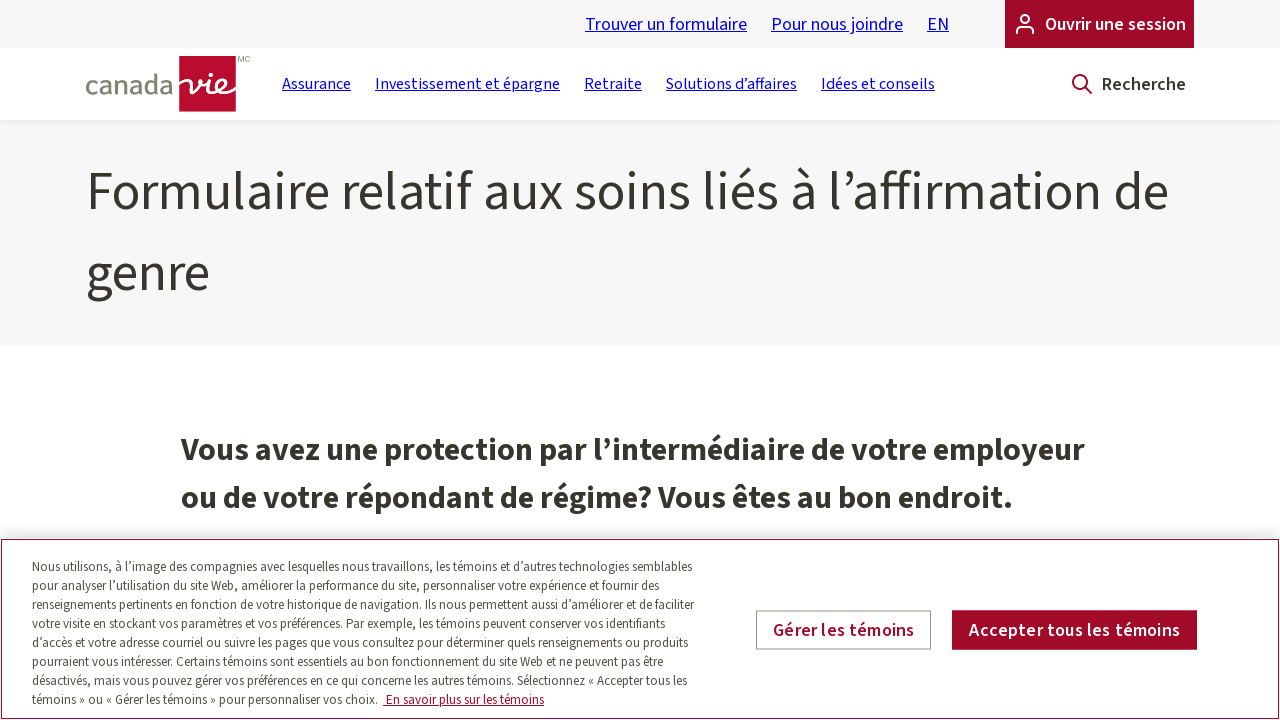

--- FILE ---
content_type: text/html;charset=utf-8
request_url: https://www.canadalife.com/fr/soutien/formulaires/pour-vous-et-votre-famille/une-protection-dassurance-par-l-intermediaire-de-votre-employeur/demande-devaluation-pour-un-medicament-des-soins-infirmiers-ou-un-appareil-de-surveillance-du-glucose-en-continu/gender-affirmation-coverage.html
body_size: 3906
content:
<!DOCTYPE html>

<html lang="fr-ca" data-passive-intercept-id="ZN_0j2mtsFBXTjNbV4">
  




<head>
  <meta http-equiv="X-UA-Compatible" content="IE=edge"/>
  <meta http-equiv="content-type" content="text/html; charset=UTF-8"/>
  
  
  

  
  
  

  

  
    





    









    


    
    

    
    
      <link rel="shortcut icon" type="image/png" sizes="16x16" href="/content/dam/canadalife/favicons/favicon-fr-16x16.png"/>
      <link rel="shortcut icon" type="image/png" sizes="32x32" href="/content/dam/canadalife/favicons/favicon-fr-32x32.png"/>
      <link rel="shortcut icon" type="image/x-icon" href="/content/dam/canadalife/favicons/favicon-fr.ico"/>
    

    
    
    
    
    
    <title>
       Formulaire relatif aux soins liés à l’affirmation de genre
      
    </title>

    




  <meta name="viewport" content="width=device-width, initial-scale=1.0"/>
  <meta name="format-detection" content="telephone=no"/>
  <meta name="description" content="Utilisez ce formulaire afin de demander l’approbation pour une protection pour soins liés à l’affirmation de genre."/>
  <meta name="theme-color" content="#f0f0ef"/>

  
  <meta property="og:locale" content="fr_ca"/>
  <meta property="og:type" content="website"/>
  <meta property="og:title" content="Formulaire relatif aux soins liés à l’affirmation de genre "/>
  
  <meta property="og:description" content="Utilisez ce formulaire afin de demander l’approbation pour une protection pour soins liés à l’affirmation de genre."/>
  <meta property="og:url" content="https://www.canadalife.com/fr/soutien/formulaires/pour-vous-et-votre-famille/une-protection-dassurance-par-l-intermediaire-de-votre-employeur/demande-devaluation-pour-un-medicament-des-soins-infirmiers-ou-un-appareil-de-surveillance-du-glucose-en-continu/gender-affirmation-coverage.html"/>
  <meta property="og:site_name" content="Canada Vie"/>

  
  <meta name="twitter:card" content="summary_large_image"/>
  
  
  <meta name="twitter:title" content="Formulaire relatif aux soins liés à l’affirmation de genre "/>
  <meta name="twitter:description" content="Utilisez ce formulaire afin de demander l’approbation pour une protection pour soins liés à l’affirmation de genre."/>
  

  
  

  <meta name="robots" content="index, follow"/>
  
  
  


  
  
    <link rel="canonical" href="https://www.canadalife.com/fr/soutien/formulaires/pour-vous-et-votre-famille/une-protection-dassurance-par-l-intermediaire-de-votre-employeur/demande-devaluation-pour-un-medicament-des-soins-infirmiers-ou-un-appareil-de-surveillance-du-glucose-en-continu/gender-affirmation-coverage.html"/>
  
    <link rel="alternate" href="https://www.canadalife.com/fr/soutien/formulaires/pour-vous-et-votre-famille/une-protection-dassurance-par-l-intermediaire-de-votre-employeur/demande-devaluation-pour-un-medicament-des-soins-infirmiers-ou-un-appareil-de-surveillance-du-glucose-en-continu/gender-affirmation-coverage.html" hreflang="fr-ca"/>
  
    <link rel="alternate" href="https://www.canadalife.com/support/forms/for-you-and-your-family/if-you-have-coverage-through-your-employer/request-an-assessment-for-drug-nursing-continuous-glucose-monitoring/gender-affirmation-coverage.html" hreflang="en-ca"/>
  
    <link rel="alternate" href="https://www.canadalife.com/support/forms/for-you-and-your-family/if-you-have-coverage-through-your-employer/request-an-assessment-for-drug-nursing-continuous-glucose-monitoring/gender-affirmation-coverage.html" hreflang="x-default"/>
  





























    





<meta name="aemcl-site-vars" content="{&#34;urlsWhitelist&#34;:null,&#34;vars&#34;:{&#34;homepagePath&#34;:&#34;/fr.html&#34;,&#34;analyticsActive&#34;:false,&#34;site&#34;:&#34;canadalife&#34;,&#34;cookieConsentActive&#34;:true,&#34;siteName&#34;:&#34;Canada Vie&#34;,&#34;locale&#34;:&#34;fr_ca&#34;,&#34;title&#34;:&#34;Formulaire relatif aux soins liés à l’affirmation de genre&#34;,&#34;parentTitle&#34;:&#34;Demande d’évaluation pour un médicament, des soins infirmiers ou un appareil de surveillance du glucose en continu (appareil SGC)&#34;},&#34;urlParametersPassthrough&#34;:null}"/>
<meta name="aemcl-digital-data" content="{&#34;page&#34;:{&#34;pageInfo&#34;:{&#34;pageName&#34;:&#34;canada-life:if-you-have-coverage-through-your-employer:request-an-assessment-for-drug,-nursing-or-continuous-glucose-monitoring-(cgm):gender-affirmation-form&#34;},&#34;category&#34;:{&#34;subCategory2&#34;:&#34;support:find-a-form:forms-for-coverage-through-your-employer&#34;,&#34;pageType&#34;:&#34;content&#34;,&#34;subCategory1&#34;:&#34;support:find-a-form&#34;,&#34;primaryCategory&#34;:&#34;support&#34;,&#34;siteName&#34;:&#34;canada-life&#34;,&#34;pageLanguage&#34;:&#34;fr_ca&#34;}}}"/>
<meta name="aemcl-dtm-script-src" content="//assets.adobedtm.com/f996df4eaa06b0ee0cfdf15f32a9f8e1260bacd1/satelliteLib-5b1476b12e43e860165f52b65e360fce5a45fa8f.js"/>
<meta name="aemcl-app-d-script" content="//cdn.appdynamics.com/adrum/adrum-25.5.0.4580.js"/>
<meta name="aemcl-dtm-script-consent"/>
<meta name="aemcl-app-d-script-src" content="//cdn.appdynamics.com/adrum/adrum-25.5.0.4580.js"/>
<meta name="aemcl-app-d-script-consent"/>
<meta name="aemcl-chatbot-script-consent" content="C0003"/>
<meta name="aemcl-ui-version" content="hybrid"/>

    









  
  
    <script type="text/javascript" src="/etc/clientlibs/appdynamics/config.a885cf9e.js"></script>
  











  <!-- OneTrust Cookies Consent Notice start -->
  
  <script src="https://cdn.cookielaw.org/scripttemplates/otSDKStub.js" data-document-language="true" type="text/javascript" charset="UTF-8" data-domain-script="6ee33b51-7250-42ae-87da-5b14c93f2bd4"></script>
  <!-- OneTrust Cookies Consent Notice end -->




<link href="/etc/clientlibs/canadalife/modern/a885cf9e/bundle.css" rel="stylesheet"/>
<link rel="preload" href="https://www.canadalife.com/content/dam/public/fonts/source-sans-pro/subset/SourceSans3VF-Roman.ttf-subset.woff2" as="font" type="font/woff2" crossorigin/>
<link rel="preload" href="https://www.canadalife.com/content/dam/public/fonts/foco/subset/FocoW05-Regular-subset.woff2" as="font" type="font/woff2" crossorigin/>















  

  
    
    <script data-src="/etc/clientlibs/canadalife/canadalife/a885cf9e/bundle.js" id="legacy-init"></script>

    
    <script data-src="/etc/clientlibs/canadalife/modern/a885cf9e/bundle.js" id="page-init" type="module"></script>
  

  












  




    
  
</head>

  




<body class="page brand-canadalife page-gender-affirmation-coverage" data-n-context="canadalife">
  <div id="top-of-page" tabindex="-1"></div>
  


  


  






  <div id="the-nest-header" v-cloak data-vue-root>
    <header id="header-section" class="header-section">
  <a href="#main" class="is-sr-only-skip-link">Passer au contenu principal</a>

  
  
  
  
    
      
        
        
        




    
    
    














<aem-header data-vue-component="v1/header/AemHeader" desktop-breakpoint="xl" nav-links="[{&#34;href&#34;:&#34;/fr/assurance.html&#34;,&#34;label&#34;:&#34;Assurance&#34;,&#34;linkType&#34;:&#34;default&#34;},{&#34;href&#34;:&#34;/fr/placement-epargne.html&#34;,&#34;label&#34;:&#34;Investissement et épargne&#34;,&#34;linkType&#34;:&#34;default&#34;},{&#34;href&#34;:&#34;/fr/placement-epargne/retraite.html&#34;,&#34;label&#34;:&#34;Retraite&#34;,&#34;linkType&#34;:&#34;default&#34;},{&#34;href&#34;:&#34;/fr/des-solutions-d-affaires.html&#34;,&#34;label&#34;:&#34;Solutions d’affaires&#34;,&#34;linkType&#34;:&#34;default&#34;},{&#34;href&#34;:&#34;/fr/blog.html&#34;,&#34;label&#34;:&#34;Idées et conseils&#34;,&#34;linkType&#34;:&#34;default&#34;}]" utility-links="[{&#34;href&#34;:&#34;/fr/soutien/formulaires.html&#34;,&#34;label&#34;:&#34;Trouver un formulaire&#34;,&#34;linkType&#34;:&#34;default&#34;},{&#34;href&#34;:&#34;/fr/nous-joindre.html&#34;,&#34;label&#34;:&#34;Pour nous joindre&#34;,&#34;linkType&#34;:&#34;default&#34;}]" ctas="[{&#34;href&#34;:&#34;/fr/acceder.html&#34;,&#34;icon&#34;:&#34;user&#34;,&#34;label&#34;:&#34;Ouvrir une session&#34;,&#34;linkType&#34;:&#34;default&#34;}]" logos="[{&#34;media&#34;:{&#34;src&#34;:&#34;/content/dam/canadalife/logos/canada-life-f-mc.323032332d30382d33303a31303a3134.svg&#34;,&#34;alt&#34;:&#34;Accueil – Logo de la Canada-Vie&#34;},&#34;href&#34;:&#34;/fr.html&#34;,&#34;sizes&#34;:{&#34;xl&#34;:164,&#34;md&#34;:164,&#34;sm&#34;:145,&#34;xs&#34;:105,&#34;lg&#34;:164}}]" quicklinks="{&#34;label&#34;:&#34;Liens rapides&#34;,&#34;items&#34;:[{&#34;label&#34;:&#34;Ouvrir une session&#34;,&#34;url&#34;:&#34;https://www.canadalife.com/fr/acceder.html&#34;,&#34;linkType&#34;:&#34;external&#34;,&#34;fileType&#34;:null,&#34;fileSize&#34;:null},{&#34;label&#34;:&#34;Ma Canada Vie au travail&#34;,&#34;url&#34;:&#34;https://ma.canadavie.com/acceder&#34;,&#34;linkType&#34;:&#34;external&#34;,&#34;fileType&#34;:null,&#34;fileSize&#34;:null},{&#34;label&#34;:&#34;Pour nous joindre&#34;,&#34;url&#34;:&#34;https://www.canadalife.com/fr/nous-joindre.html#/&#34;,&#34;linkType&#34;:&#34;external&#34;,&#34;fileType&#34;:null,&#34;fileSize&#34;:null},{&#34;label&#34;:&#34;Trouver un formulaire&#34;,&#34;url&#34;:&#34;/fr/soutien/formulaires.html&#34;,&#34;linkType&#34;:&#34;default&#34;,&#34;fileType&#34;:null,&#34;fileSize&#34;:null}]}" suggestions="{&#34;label&#34;:&#34;Suggestions&#34;,&#34;items&#34;:[]}" suggestions-data-url="/content/dam/content-fragments/shared/app/canadalife/fr_ca/search-suggestions/jcr:content/data/master.json" search-page="/fr/resultats-de-recherche.html" lang-toggle="[{&#34;lang&#34;:&#34;en-CA&#34;,&#34;href&#34;:&#34;https://www.canadalife.com/support/forms/for-you-and-your-family/if-you-have-coverage-through-your-employer/request-an-assessment-for-drug-nursing-continuous-glucose-monitoring/gender-affirmation-coverage.html&#34;,&#34;label&#34;:&#34;EN&#34;,&#34;ariaLabel&#34;:&#34;English&#34;,&#34;language&#34;:&#34;en-CA&#34;}]" nav-link-fontsize="89%" sub-component-link-highlighting-string="{
    &quot;n-header-desktop&quot;: false,
    &quot;n-header-mobile&quot;: false,
    &quot;n-header-nav-desktop&quot;: false,
    &quot;n-header-nav-desktop-submenu&quot;: false,
    &quot;n-header-nav-mobile&quot;: false,
    &quot;n-header-nav-mobile-submenu&quot;: false
  }">
</aem-header>



    
    
    










    
    
    







  <aem-conditional-display-container-redirect data-vue-component="v1/conditionalDisplayContainers/AemConditionalDisplayContainerRedirect" referrer="gwl">
    
    <div>




    
    
    









  
    <aem-feedback-message data-vue-component="v1/feedbackMessage/AemFeedbackMessage" title="Bienvenue à la Canada Vie! Vous avez été redirigé vers notre site Web principal." id="top-feedback-r-2042953890" preset="top.info" animation="none" background-size="full-width" border="none" dismissal-type="instance" icon="info">
      <p>La Great-West, compagnie d’assurance-vie, la London Life, Compagnie d’Assurance-Vie et La Compagnie d’Assurance du Canada sur la Vie forment désormais une seule et même compagnie : La Compagnie d’Assurance du Canada sur la Vie. <a large="false" href="https://www.canadalife.com/fr/a-propos-de-nous/la-fusion.html">Découvrez la nouvelle Canada Vie</a></p>
    </aem-feedback-message>
  




</div>
    
  </aem-conditional-display-container-redirect>




    
    
    







  <aem-conditional-display-container-redirect data-vue-component="v1/conditionalDisplayContainers/AemConditionalDisplayContainerRedirect" referrer="ll">
    
    <div>




    
    
    









  
    <aem-feedback-message data-vue-component="v1/feedbackMessage/AemFeedbackMessage" title="Bienvenue à la Canada Vie! Vous avez été redirigé vers notre site Web principal." id="top-feedback-r-1785234420" preset="top.info" animation="none" background-size="full-width" border="none" dismissal-type="instance" icon="info">
      <p>La Great-West, compagnie d’assurance-vie, la London Life, Compagnie d’Assurance-Vie et La Compagnie d’Assurance du Canada sur la Vie forment désormais une seule et même compagnie : La Compagnie d’Assurance du Canada sur la Vie. <a large="false" href="https://www.canadalife.com/fr/a-propos-de-nous/la-fusion.html">Découvrez la nouvelle Canada Vie</a></p>
    </aem-feedback-message>
  




</div>
    
  </aem-conditional-display-container-redirect>




    
    
    



    
<link rel="stylesheet" href="/etc.clientlibs/canadalife/components/nest-v1/conditional-display-container/legacy/clientlibs.min.css" type="text/css">





  <div>
    
    <div class="ie-only">
      




    
    
    



    
<link rel="stylesheet" href="/etc.clientlibs/canadalife/components/nest-v1/legacyMessage/clientlibs.min.css" type="text/css">









  <div class="legacy-message">
    <div class="legacy-message__container">
      <div class="legacy-message__icon-wrapper">
        <svg class="legacy-message__icon" xmlns="http://www.w3.org/2000/svg" viewBox="0 0 24 24" width="24" height="24">
          <path d="m 9.47284 3.33872 l 0.00288056 -0.0047326 c 0.546342 -0.891996 1.52332 -1.43674 2.57676 -1.43674 s 2.03042 0.54474 2.57964 1.44147 l 8.51699 14.0815 c 0.535481 0.918382 0.538678 2.04919 0.0083985 2.97053 c -0.53028 0.921337 -1.51439 1.49482 -2.5962 1.50653 h -17.0287 c -1.07077 -0.0117155 -2.05488 -0.585194 -2.58516 -1.50653 c -0.53028 -0.921337 -0.527083 -2.05215 0.0165589 -2.98427 Z m 1.52716 4.66128 v 5 c 0 0.552285 0.447715 1 1 1 s 1 -0.447715 1 -1 v -5 c 0 -0.552285 -0.447715 -1 -1 -1 s -1 0.447715 -1 1 Z m 1 10 c 0.552285 0 1 -0.447715 1 -1 s -0.447715 -1 -1 -1 s -1 0.447715 -1 1 s 0.447715 1 1 1 Z"/>
        </svg>
      </div>
      <div class="legacy-message__text">
        <p>Votre navigateur Web est désuet. Pour une expérience optimale, utilisez un navigateur moderne comme Chrome, Edge, Safari ou Mozilla Firefox.</p>
      </div>
    </div>
  </div>





    </div>
    
  </div>




    
    
    







  <aem-conditional-display-container-redirect data-vue-component="v1/conditionalDisplayContainers/AemConditionalDisplayContainerRedirect" referrer="f55f">
    
    <div>




    
    
    









  
    <aem-feedback-message data-vue-component="v1/feedbackMessage/AemFeedbackMessage" title="Welcome to Canada Life!" id="top-feedback-r-2058490317" preset="top.info" animation="none" background-size="full-width" border="none" dismissal-type="instance" icon="info">
      <p>Bienvenue à la Canada Vie! La Financière Liberté 55 est une division de La Compagnie d'Assurance du Canada sur la Vie, et les renseignements que vous avez demandés peuvent être consultés ici.<br /></p>
    </aem-feedback-message>
  




</div>
    
  </aem-conditional-display-container-redirect>





      
      
    
  

  
</header>

  </div>

<!-- <noscript><div class="container"><p><br>We're sorry, Canadalife.com doesn't work properly without
      JavaScript enabled. <br>Please enable it to continue.</p></div></noscript> -->
<div id="the-nest" class="the-nest" v-cloak data-vue-root>
  <aem-page-main-section :at-fallback-delay="0">
    
    
    
    
    
    <main id="main" class="main" data-vue-component="v1/link/Vue:aemLink">
      <div id="main-section" class="main-section">




    
    
    







<aem-hero-basic data-vue-component="v1/hero/AemHeroBasic" title="Formulaire relatif aux soins liés à l’affirmation de genre" :title-heading-level="1" background="bg-alt-1">
  
</aem-hero-basic>



    
    
    








<aem-content-block-basic data-vue-component="v1/contentblock/AemContentBlockBasic" title="Vous avez une protection par l’intermédiaire de votre employeur ou de votre répondant de régime? Vous êtes au bon endroit. " title-style="h2">
  
  





</aem-content-block-basic>



    
    
    








<aem-content-block-basic data-vue-component="v1/contentblock/AemContentBlockBasic" title="Demande d’autorisation préalable" :title-heading-level="2" title-style="h1" clear-spacing-after>
  <p>Utilisez ce formulaire afin de demander l’approbation pour une protection pour soins liés à l’affirmation de genre.<br /></p>
<h3>Étape 1 : Remplissez le formulaire.<br /></h3>
<p>Téléchargez le formulaire et imprimez-le, ou remplissez-le dans <a href="https://acrobat.adobe.com/ca/fr/acrobat/pdf-reader.html" target="_blank" variant="LinkExt" data-vue-component="v1/link/AemLink" is="vue:aem-link" large="false" rel="noopener noreferrer" rel="noopener noreferrer">Adobe Reader<span class="sr-only is-sr-only" lang="fr">Ouvre un nouveau site dans une nouvelle fenêtre</span><span class="sr-only is-sr-only" lang="fr">Ouvre un nouveau site dans une nouvelle fenêtre</span></a> (version XI ou supérieure, et dans non votre navigateur), puis enregistrez-le.</p>
  





</aem-content-block-basic>



    
    
    






<aem-resource-list data-vue-component="v1/resourceList/AemResourceList" list-items="[{&#34;title&#34;:&#34;Formulaire relatif aux soins liés à l’affirmation de genre – M7508(f)&#34;,&#34;description&#34;:&#34;Utilisez ce formulaire afin de demander l’approbation pour une protection pour soins liés à l’affirmation de genre. Vous devrez demander à votre prestataire de soins de santé de remplir certaines sections.&#34;,&#34;href&#34;:&#34;/content/dam/canadalife/documents/forms/you-and-your-family/1-0-employer/1-3-request-an-assessment/fr/formulaire-relatif-aux-soins-lies-a-laffirmation-de-genre-m7508(f).pdf&#34;,&#34;fileTypeItem&#34;:{&#34;fileType&#34;:&#34;document&#34;,&#34;genericText&#34;:&#34;PDF&#34;,&#34;actualFileType&#34;:&#34;pdf&#34;,&#34;iconType&#34;:&#34;pdf&#34;},&#34;fileSize&#34;:&#34;169 kb&#34;,&#34;icon&#34;:&#34;download&#34;,&#34;linkType&#34;:&#34;download&#34;}]" no-rules clear-spacing-after>
  
</aem-resource-list>



    
    
    








<aem-content-block-basic data-vue-component="v1/contentblock/AemContentBlockBasic">
  <h3>Étape 2 : Demandez à votre fournisseur de soins de santé de remplir la section du formulaire réservée au médecin.</h3>
<h3> </h3>
<h3>Étape 3 : Envoyez votre demande aux fins d’approbation.</h3>
<p>Sur le formulaire, vous trouverez des directives pour l’envoyer une fois qu’il est rempli.<br /></p>
  





</aem-content-block-basic>



    
    
    





  
      
      
      
          
          




    
    
    









<aem-spotlight-basic data-vue-component="v1/spotlight/AemSpotlightBasic" title="Vous ne trouvez pas ce que vous cherchez? Trouvez les formulaires dont vous avez besoin." title-style="h2" items="[{&#34;url&#34;:&#34;/fr/soutien/formulaires/pour-vous-et-votre-famille.html&#34;,&#34;label&#34;:&#34;Trouver un formulaire&#34;,&#34;title&#34;:&#34;J’ai une protection d’assurance par l’intermédiaire de mon employeur.&#34;,&#34;linkType&#34;:&#34;default&#34;},{&#34;url&#34;:&#34;/fr/soutien/formulaires/formulaires-pour-une-protection-souscrite-aupres-dun-conseiller.html&#34;,&#34;label&#34;:&#34;Trouver un formulaire&#34;,&#34;title&#34;:&#34;J’ai acheté une protection d’assurance par l’intermédiaire d’un conseiller.&#34;,&#34;linkType&#34;:&#34;default&#34;},{&#34;url&#34;:&#34;/fr/soutien/formulaires/protection-souscrite-aupres-de-la-canada-vie.html&#34;,&#34;label&#34;:&#34;Trouver un formulaire&#34;,&#34;title&#34;:&#34;J’ai acheté une protection en ligne directement auprès de la Canada Vie.&#34;,&#34;linkType&#34;:&#34;default&#34;}]">
  <template #text></template>
</aem-spotlight-basic>




      
  





</div>
    </main>
    
    <template #footer>
      
        <footer id="footer-section" class="footer-section">
    
      
        
          
          
          




    
    
    













<aem-footer data-vue-component="v1/footer/AemFooter" copyright-holder="La Compagnie d’Assurance du Canada sur la Vie" :copyright-year="2009" buttons="[{&#34;format&#34;:&#34;primary&#34;,&#34;href&#34;:&#34;/fr/nous-joindre.html&#34;,&#34;label&#34;:&#34;Pour nous joindre&#34;,&#34;linkType&#34;:&#34;default&#34;}]" social-links="[{&#34;href&#34;:&#34;https://www.facebook.com/canadavie&#34;,&#34;icon&#34;:&#34;facebookFill&#34;,&#34;label&#34;:&#34;Facebook&#34;,&#34;linkType&#34;:&#34;external&#34;},{&#34;href&#34;:&#34;https://twitter.com/canada_vie&#34;,&#34;icon&#34;:&#34;twitterX&#34;,&#34;label&#34;:&#34;Twitter&#34;,&#34;linkType&#34;:&#34;external&#34;},{&#34;href&#34;:&#34;https://www.linkedin.com/company/19110575/admin/&#34;,&#34;icon&#34;:&#34;linkedinFill&#34;,&#34;label&#34;:&#34;Linkedin&#34;,&#34;linkType&#34;:&#34;external&#34;},{&#34;href&#34;:&#34;https://www.youtube.com/channel/UCbdcQJ8MhZUL42bX395iHmg&#34;,&#34;icon&#34;:&#34;youtube&#34;,&#34;label&#34;:&#34;YouTube&#34;,&#34;linkType&#34;:&#34;external&#34;},{&#34;href&#34;:&#34;https://www.instagram.com/canadalifeco/&#34;,&#34;icon&#34;:&#34;instagram&#34;,&#34;label&#34;:&#34;Instagram&#34;,&#34;linkType&#34;:&#34;external&#34;}]" utility-links="[{&#34;href&#34;:&#34;/fr/site-map.html&#34;,&#34;label&#34;:&#34;Plan du site&#34;,&#34;linkType&#34;:&#34;default&#34;},{&#34;href&#34;:&#34;/fr/confidentialite.html&#34;,&#34;label&#34;:&#34;Confidentialité&#34;,&#34;linkType&#34;:&#34;default&#34;},{&#34;href&#34;:&#34;/fr/confidentialite/politique-sur-les-temoins.html&#34;,&#34;label&#34;:&#34;Témoins&#34;,&#34;linkType&#34;:&#34;default&#34;},{&#34;ariaLabel&#34;:&#34;Gérer les témoins&#34;,&#34;class&#34;:&#34;ot-sdk-show-settings is-visible-aria-label&#34;},{&#34;href&#34;:&#34;/fr/conditions-dutilisation.html&#34;,&#34;label&#34;:&#34;Conditions d&#39;utilisation&#34;,&#34;linkType&#34;:&#34;default&#34;},{&#34;href&#34;:&#34;/fr/securite-internet.html&#34;,&#34;label&#34;:&#34;Sécurité internet&#34;,&#34;linkType&#34;:&#34;default&#34;},{&#34;href&#34;:&#34;/fr/accessibilite.html&#34;,&#34;label&#34;:&#34;Accessibilité&#34;,&#34;linkType&#34;:&#34;default&#34;}]" lang-toggle="[{&#34;lang&#34;:&#34;en-CA&#34;,&#34;href&#34;:&#34;https://www.canadalife.com/support/forms/for-you-and-your-family/if-you-have-coverage-through-your-employer/request-an-assessment-for-drug-nursing-continuous-glucose-monitoring/gender-affirmation-coverage.html&#34;,&#34;label&#34;:&#34;EN&#34;,&#34;ariaLabel&#34;:&#34;English&#34;,&#34;language&#34;:&#34;en-CA&#34;}]" back-to-top='{ "enabled": true, "href": "#top-of-page" }'>
  <template #column-1>
    
    




    
    
    








<aem-footer-link-list data-vue-component="v1/footerLinkList/AemFooterLinkList" class="has-no-margin-end" title="Planification et conseils" links="[{&#34;external&#34;:false,&#34;href&#34;:&#34;/fr/blog.html&#34;,&#34;label&#34;:&#34;Idées et conseils&#34;,&#34;linkType&#34;:&#34;default&#34;}]">
</aem-footer-link-list>



    
    
    








<aem-footer-link-list data-vue-component="v1/footerLinkList/AemFooterLinkList" class="has-no-margin-end" title="Conseillers" links="[{&#34;external&#34;:false,&#34;href&#34;:&#34;https://www.canadalife.com/fr/placement-gestion&#34;,&#34;label&#34;:&#34;Gestion de placements Canada Vie&#34;,&#34;linkType&#34;:&#34;external&#34;}]">
</aem-footer-link-list>




  </template>
  <template #column-2>
    
    




    
    
    








<aem-footer-link-list data-vue-component="v1/footerLinkList/AemFooterLinkList" class="has-no-margin-end" title="À propos de la Canada Vie" links="[{&#34;external&#34;:false,&#34;href&#34;:&#34;/fr/a-propos-de-nous.html&#34;,&#34;label&#34;:&#34;À propos de nous&#34;,&#34;linkType&#34;:&#34;default&#34;},{&#34;external&#34;:true,&#34;href&#34;:&#34;https://careers.canadalife.com/fr.html&#34;,&#34;label&#34;:&#34;Carrières&#34;,&#34;linkType&#34;:&#34;external&#34;},{&#34;external&#34;:false,&#34;href&#34;:&#34;/fr/a-propos-de-nous/salle-de-presse.html&#34;,&#34;label&#34;:&#34;Salle de presse&#34;,&#34;linkType&#34;:&#34;default&#34;},{&#34;external&#34;:false,&#34;href&#34;:&#34;/fr/a-propos-de-nous/gouvernance.html&#34;,&#34;label&#34;:&#34;Gouvernance&#34;,&#34;linkType&#34;:&#34;default&#34;},{&#34;external&#34;:false,&#34;href&#34;:&#34;/fr/a-propos-de-nous/information-financiere.html&#34;,&#34;label&#34;:&#34;Information financière&#34;,&#34;linkType&#34;:&#34;default&#34;},{&#34;external&#34;:false,&#34;href&#34;:&#34;/fr/a-propos-de-nous/collectivite-et-responsabilite-sociale.html&#34;,&#34;label&#34;:&#34;Collectivité et responsabilité sociale&#34;,&#34;linkType&#34;:&#34;default&#34;},{&#34;external&#34;:false,&#34;href&#34;:&#34;/fr/a-propos-de-nous/commandites.html&#34;,&#34;label&#34;:&#34;Commandites&#34;,&#34;linkType&#34;:&#34;default&#34;}]">
</aem-footer-link-list>




  </template>
  <template #column-3>
    
    




    
    
    








<aem-footer-link-list data-vue-component="v1/footerLinkList/AemFooterLinkList" class="has-no-margin-end" title="Soutien" links="[{&#34;external&#34;:false,&#34;href&#34;:&#34;/fr/soutien/formulaires.html&#34;,&#34;label&#34;:&#34;Trouver un formulaire&#34;,&#34;linkType&#34;:&#34;default&#34;},{&#34;external&#34;:false,&#34;href&#34;:&#34;/fr/assurance/garanties-en-milieu-de-travail/demandes-de-reglement-electroniques.html&#34;,&#34;label&#34;:&#34;Trouver un fournisseur&#34;,&#34;linkType&#34;:&#34;default&#34;},{&#34;external&#34;:false,&#34;href&#34;:&#34;/fr/nous-joindre/compagnie/relations-avec-les-medias.html&#34;,&#34;label&#34;:&#34;Demandes de renseignements des médias&#34;,&#34;linkType&#34;:&#34;default&#34;},{&#34;external&#34;:false,&#34;href&#34;:&#34;/fr/soutien/information-consommateurs.html&#34;,&#34;label&#34;:&#34;Satisfaction de la clientèle&#34;,&#34;linkType&#34;:&#34;default&#34;},{&#34;external&#34;:true,&#34;href&#34;:&#34;https://www.greatwestlifeco.com/fr/relations-avec-les-investisseurs/renseignements-sur-les-actions/anciens-detenteurs-d-actions-ordinaires-de-la-corporation-financiere-canada-vie.html&#34;,&#34;label&#34;:&#34;Anciens détenteurs d&#39;actions ordinaires de la Corporation Financière Canada Vie&#34;,&#34;linkType&#34;:&#34;external&#34;},{&#34;external&#34;:false,&#34;href&#34;:&#34;/fr/activites-internationales.html&#34;,&#34;label&#34;:&#34;Activités d’exploitation internationales&#34;,&#34;linkType&#34;:&#34;default&#34;}]">
</aem-footer-link-list>




  </template>
</aem-footer>






        
        
      
    
    
  
</footer>
      
    </template>
  </aem-page-main-section>
</div>


  


  
  <script src="/etc/clientlibs/canadalife/modern/a885cf9e/bundle-toggle.js" type="module"></script>


  



  





  


  




  




  




  


  
  





  
  
    
<script src="/etc/clientlibs/vendor/qualtrics.min.js"></script>




  <div id="ZN_0j2mtsFBXTjNbV4">
    <!--DO NOT REMOVE-CONTENTS PLACED HERE-->
  </div>
  


  
  
</body>

</html>


--- FILE ---
content_type: text/css;charset=utf-8
request_url: https://www.canadalife.com/etc.clientlibs/canadalife/components/nest-v1/conditional-display-container/legacy/clientlibs.min.css
body_size: -9145
content:
.ie-only{display:none}
@media screen and (-ms-high-contrast:active),screen and (-ms-high-contrast:none){.ie-only{display:block}
}

--- FILE ---
content_type: application/javascript
request_url: https://www.canadalife.com/etc/clientlibs/canadalife/modern/a885cf9e/bundle.js
body_size: 35317
content:
const __vite__mapDeps=(i,m=__vite__mapDeps,d=(m.f||(m.f=["chunk-index.js","chunk-index.esm.js","chunk-helpers.js","chunk-AemTabs.js","chunk-index2.js","chunk-_virtual___federation_fn_import.js","chunk-AemTabItem.js","chunk-AemDropdown.js","chunk-parsing.js","chunk-_plugin-vue_export-helper.js","chunk-AemContentBlockBasic.js","chunk-AemContentBlockIntro.js","chunk-AemFooter.js","chunk-AemResourceList.js","chunk-AemTooltip.js","chunk-AemSpotlightShowcaseInline.js","chunk-spotlight.mixin.js","chunk-AemSpotlightBasic.js","chunk-AemSpotlightHybrid.js","chunk-AemSpotlightPoints.js","chunk-AemSpotlightShowcase.js","chunk-AemKickstarterImage.js","chunk-AemKickstarter.js","chunk-AemSplitDetailsBlock.js","chunk-AemVideoInline.js","chunk-AemFeaturedArticle.js","chunk-AemFeedbackMessage.js","chunk-AemPostcard.js","chunk-AemDateTime.js","chunk-AemOutOfCountryPolicySearch.js","chunk-AemSecondaryNavBar.js","chunk-AemCharmerIntro.js","chunk-charmer.mixin.js","chunk-AemCharmerIntroFullImage.js","chunk-AemCharmerBasic.js","chunk-AemVideoPlayer.js","chunk-AemReveal.js","chunk-AemCta.js","chunk-AemCardGrid.js","chunk-AemCard.js","chunk-AemPicture.js","chunk-AemCollapseItemAccordion.js","chunk-AemCollapseList.js","chunk-AemCollapseItemDrawer.js","chunk-AemOrgChart.js","chunk-AemChart.js","chunk-cjs.js","chunk-_commonjsHelpers.js","chunk-highcharts-vue.min.js","chunk-vue.esm-bundler.js","chunk-runtime-dom.esm-bundler.js","chunk-AemSearchForm.js","chunk-search.mixin.js","chunk-index3.js","chunk-AemSearchResults.js","chunk-AemFormsSearch.js","chunk-FormsSearchBase.mixin.js","chunk-AemCiamIntercept.js","chunk-csrf-token.js","chunk-index4.js","chunk-index5.js","chunk-AemContainer.js","chunk-AemContainerImage.js","chunk-AemButton.js","chunk-AemLink.js","chunk-AemCrosslinksDetailed.js","chunk-AemCrosslinksBasic.js","chunk-AemSocialButtonGroupShare.js","chunk-AemSocialButtonGroupLinks.js","chunk-AemListBlockPrimary.js","chunk-AemListBlockBasic.js","chunk-AemListBlockDetails.js","chunk-AemListBlockSecondary.js","chunk-AemGenericContactForm.js","chunk-AemPrivacyNotice.js","chunk-index6.js","style-AemGenericContactForm.css","chunk-AemPullQuoteBlockBasic.js","chunk-AemPullQuoteBlockImage.js","chunk-AemIcon.js","chunk-AemHeroNav.js","chunk-AemHeroMultiPrimaryItem.js","chunk-AemHeroMultiSecondaryItem.js","chunk-AemHeroMulti.js","chunk-AemHeroMultiTertiaryItem.js","chunk-AemHeroBasic.js","chunk-AemHeroFull.js","chunk-AemTimelineItem.js","chunk-AemTimeline.js","chunk-AemSubmitMessage.js","chunk-AemFooterLinkList.js","chunk-AemFootnoteList.js","chunk-AemFootnoteListItem.js","chunk-AemFootnoteLink.js","chunk-AemHeader.js","chunk-AemByline.js","chunk-AemPropertyList.js","chunk-AemMeter.js","chunk-CaasContentTableOfContents.js","chunk-AemCountdownContent.js","chunk-dayjs.min.js","chunk-ViewSiteAsUser.js","style-ViewSiteAsUser.css","chunk-AemGeolocationPageSearch.js","style-AemGeolocationPageSearch.css","chunk-AemPersonalHealthApply.js","chunk-adobe-mc.js","chunk-AemAlphaList.js","chunk-AemSavings.js","chunk-financialCalculations.js","chunk-AemImpactOfWithdrawal.js","chunk-AemRetirementSavings.js","chunk-AemCompoundInterest.js","chunk-AemDebtOrInvest.js","chunk-AemTaglineBlock.js","chunk-AemProcessGuideSearch.js","chunk-ProcessGuideDisplay.js","chunk-AemConditionalDisplayContainerRedirect.js","chunk-AemNewsArchive.js","chunk-AemColumn.js","chunk-AemDioGioTable.js","chunk-aem-graphql-client.js","style-AemDioGioTable.css","chunk-AemVioFilters.js","style-AemVioFilters.css","chunk-AemMorningstarFunds.js","style-AemMorningstarFunds.css","chunk-AemChatbot.js","style-AemChatbot.css","chunk-AemAnalyticsDebugger.js","style-AemAnalyticsDebugger.css","chunk-AemBreadcrumbs.js","chunk-AemAsyncComponentWrapper.js","chunk-AemAdviceCanadaConnectionCentre.js","chunk-index7.js","chunk-index8.js","chunk-useAccountLinks.js","style-AemAdviceCanadaConnectionCentre.css","chunk-AemAdviceCanadaSsoLinks.js","chunk-AdvisorSecureLandingPage.js","chunk-useAdvisorSSOLinks.js","chunk-AemPageMainSection.js","chunk-AemNavMenuStacked.js","chunk-AemAppHeader.js","chunk-AemStockTicker.js","chunk-index.esm2.js","style-AemStockTicker.css","chunk-AemSfScheduler.js","style-AemSfScheduler.css","chunk-AdvisorsSecureLinkInterceptor.js","chunk-AcisApp.js","chunk-App.js","chunk-vuex.esm-bundler.js","chunk-TermQuoter.js","chunk-timezone.js","chunk-submitHtmlForm.js","style-TermQuoter.css","chunk-App2.js","style-App.css","chunk-App3.js","style-App2.css","chunk-App4.js","chunk-index9.js","chunk-index10.js","chunk-change-case.js","style-App3.css","chunk-App5.js","style-App4.css","chunk-App6.js","style-App5.css","chunk-App7.js","style-App6.css","chunk-RetirementIncomeCalculator.js","style-RetirementIncomeCalculator.css","chunk-App8.js","chunk-index11.js","style-App7.css","chunk-RespApp.js","chunk-validations.js","chunk-vue-focus-lock.js","style-RespApp.css","chunk-RespTransfer.js","style-RespTransfer.css","chunk-TermQuoterCharles.js","style-TermQuoterCharles.css"])))=>i.map(i=>d[i]);
import { i as rt, __tla as __tla_0 } from "./chunk-_virtual___federation_fn_import.js";
let m, Pn, Bt, On, ti, xt;
let __tla = Promise.all([
  (() => {
    try {
      return __tla_0;
    } catch {
    }
  })()
]).then(async () => {
  let Er, pr, Wt;
  Er = "modulepreload";
  pr = function(e) {
    return "/etc/clientlibs/canadalife/modern/a885cf9e/" + e;
  };
  Wt = {};
  m = function(t, n, a) {
    let o = Promise.resolve();
    if (n && n.length > 0) {
      document.getElementsByTagName("link");
      const i = document.querySelector("meta[property=csp-nonce]"), c = (i == null ? void 0 : i.nonce) || (i == null ? void 0 : i.getAttribute("nonce"));
      o = Promise.allSettled(n.map((u) => {
        if (u = pr(u), u in Wt) return;
        Wt[u] = true;
        const _ = u.endsWith(".css"), T = _ ? '[rel="stylesheet"]' : "";
        if (document.querySelector(`link[href="${u}"]${T}`)) return;
        const A = document.createElement("link");
        if (A.rel = _ ? "stylesheet" : Er, _ || (A.as = "script"), A.crossOrigin = "", A.href = u, c && A.setAttribute("nonce", c), document.head.appendChild(A), _) return new Promise((g, O) => {
          A.addEventListener("load", g), A.addEventListener("error", () => O(new Error(`Unable to preload CSS for ${u}`)));
        });
      }));
    }
    function r(i) {
      const c = new Event("vite:preloadError", {
        cancelable: true
      });
      if (c.payload = i, window.dispatchEvent(c), !c.defaultPrevented) throw i;
    }
    return o.then((i) => {
      for (const c of i || []) c.status === "rejected" && r(c.reason);
      return t().catch(r);
    });
  };
  let vt = null;
  function gr(e, t) {
    t && t.length > 0 && e && e.length > 0 && (vt = {
      urlsWhitelist: e,
      urlParametersPassthrough: t
    }, window.addEventListener("click", Lr));
  }
  function Lr(e) {
    const t = e.target.closest("a");
    if (t) {
      const n = t.href.split(/[?#]/)[0];
      if (vt.urlsWhitelist.some((o) => n.includes(o))) {
        const o = new URL(document.location).searchParams, r = new URLSearchParams(t.search);
        o.forEach((i, c) => {
          vt.urlParametersPassthrough.includes(c) && r.set(c, i);
        }), t.search = r.toString();
      }
    }
  }
  var vr = [
    "001 - Bank of Montreal",
    "002 - Bank of Nova Scotia (Scotiabank)",
    "003 - Royal Bank of Canada",
    "004 - Toronto-Dominion Bank",
    "005 - First Heritage",
    "006 - National Bank of Canada",
    "008 - Provincial Bank of Canada",
    "010 - Canadian Imperial Bank of Commerce",
    "016 - Hong Kong Bank of Canada - HSBC",
    "030 - Canadian Western Bank",
    "039 - Laurentian Bank",
    "219 - Alberta Treasury Branches",
    "229 - Ottawa Fire Fighters' Credit Union Ltd",
    "239 - Province Of Ontario Savings Office",
    "260 - Citibank",
    "275 - Korea Exchange Bank of Canada",
    "286 - Banque Nationale de Gr\xE9ce (Canada)",
    "294 - State Bank Of India (Canada)",
    "307 - Bank of East Asia (Canada)",
    "308 - Bank of China (Canada)",
    "309 - Citizens Bank of Canada",
    "310 - First Nations Bank of Canada",
    "320 - PC money account",
    "326 - PC Financial",
    "328 - Citibank NA",
    "340 - ICICI Bank Canada",
    "374 - Motus Bank",
    "379 - Steinbach Credit Union",
    "540 - Manulife Bank of Canada",
    "550 - Montreal Trust",
    "560 - AGF Trust",
    "568 - Peace Hills Trust Company",
    "570 - Royal Trust",
    "590 - National Trust",
    "608 - CS Alterna Bank",
    "614 - Tangerine / ING Direct 00152",
    "621 - Peoples Trust Company",
    "623 - Equitable Bank",
    "630 - Household Trust Co",
    "703 - Wealthsimple Investments Inc.",
    "803 - Latvian Credit Union",
    "806 - Duca Financial Services Credit Union Ltd.",
    "807 - Communication Technologies Credit Union Ltd",
    "809 - BC Credit Union",
    "815 - F\xE9d\xE9ration des caisses Desjardins du Quebec",
    "819 - Caisse Populaire",
    "828 - Credit Union",
    "829 - La Caisse Populaire Alexandria Limit\xE9e",
    "830 - Airline Financial Credit Union Limited",
    "833 - St. Stanislaus - St. Casimir's Polish CU",
    "834 - ASCU Community Credit Union",
    "836 - Caisse Populaire Kapuskasing",
    "837 - Meridian Credit Union",
    "839 - CREDIT UNIONS & CAISSE POPULAIRE",
    "840 - Dundalk District Credit Union",
    "842 - CS CO-OP",
    "844 - Goderich Community Credit Union",
    "846 - Ontario Civil Service Credit Union Limited",
    "849 - P.S.E. Credit Union",
    "850 - Lambton Financial Credit Union Limited",
    "853 - Concentra Bank",
    "854 - Golden Horseshoe Credit Union",
    "865 - Caisse populaire Restigouche Est",
    "879 - Credit Union",
    "889 - Credit Union",
    "890 - Caisse populaire de Hearst Limit\xE9e",
    "899 - Capital City Savings"
  ], Ar = {
    canadalife: "Canada Life",
    primary: "Primary",
    secondary: "Secondary",
    email: "Email",
    label: {
      all: "All",
      edit: "Edit",
      save: "Save",
      saving: "Saving...",
      done: "Done",
      delete: "Delete",
      back: "Back",
      cancel: "Cancel",
      next: "Next",
      continue: "Continue",
      backToTop: "Back to top",
      close: "Close",
      closeWithContext: "Close, {0}",
      submit: "Submit",
      emailUs: "Email us",
      hide: "Hide",
      learnMore: "Learn more",
      show: "Show",
      showMore: "Show more",
      showLess: "Show less",
      play: "Play",
      pause: "Pause",
      yes: "Yes",
      no: "No",
      clear: "Clear",
      download: "download",
      increaseValue: "Increase value for {0}",
      increaseValueBy: "Increase value by {0} for {1}",
      decreaseValue: "Decrease value for {0}",
      decreaseValueBy: "Decrease value by {0} for {1}",
      na: "n/a",
      tooltipTrigger: "Toggle {0} tooltip",
      expandAll: "Expand all",
      collapseAll: "Collapse all"
    },
    logo: "Home - {0} logo",
    assetUrls: {
      canadalifeTMLogo: "https://www.canadalife.com/content/dam/public/logos/canadalife-en/CanadaLife_E_TM.png"
    },
    menu: {
      label: "Menu",
      back: "Back to main menu",
      utility: "Utility menu"
    },
    form: {
      fieldsRequired: "All fields are required unless labelled optional.",
      allFieldsRequired: "All fields required.",
      conditionalFields: "Depending on your choices, some fields could be added to this form.",
      errorMessage: "We found 1 error. Please check your answers and try again. | We found {count} errors. Please check your answers and try again."
    },
    field: {
      firstName: "First name",
      lastName: "Last name",
      dateOfBirth: "Date of birth",
      emailAddress: "Email address",
      message: "Message"
    },
    byline: {
      byAuthor: "By {0}",
      readingTime: "{0} min read",
      readingTimeLong: "{0} hour and {1} minute read"
    },
    footnote: {
      label: "Return to footnote {0} content",
      reference: "Footnote {0}"
    },
    tooltip: {
      term: "More information"
    },
    fileUpload: {
      button: "Select your file",
      dragndrop: "or drag files here",
      remove: "Remove",
      description: `File must be {count} document submitted in {format} format. Maximum file size is {size}. |
    Files must be {count} documents submitted in {format} format. Maximum file size is {size}.`,
      success: "is uploaded successfully",
      deleted: "is removed successfully",
      added: "is added successfully"
    },
    dropdownDefaultLabel: "Select...",
    multiSelectList: {
      allCheckboxLabel: "All",
      buttonLabelMultiple: "{0} selected"
    },
    numberStepper: {
      autoBoundaryInstructions: "If your input is not within {0} and {1}, it will be automatically adjusted to the closest value between {0} and {1}.",
      decrementInstructions: "When you reach minimum number {0}, this button will be disabled and focus will move to the increase button.",
      incrementInstructions: "When you reach maximum number {0}, this button will be disabled and focus will move to the decrease button."
    },
    dataPanel: {
      maximumItemsReached: "You've added the maximum number of items.",
      totalAllocation: "Total allocation",
      addAnother: "Add another",
      item: "item"
    },
    formStepper: {
      title: "Step {currentStepNumber} of {totalSteps}: {currentStepName}"
    },
    print: "Print",
    read: "Read",
    view: "View",
    getStarted: "Get started",
    socialShareLabel: "Share on",
    shareButton: "Share on {0}",
    search: "Search",
    searchLabels: {
      foundResults: "Found {0} results for: {1}",
      noResults: "No search results found.",
      resultsFromEmptyQuery: "Found {0} results",
      sort: "Sort",
      findByKeyword: "Find by keyword",
      filtersSection: "Filters",
      submitSearch: "Submit search"
    },
    breadcrumbs: {
      title: "breadcrumbs",
      expand: "expand breadcrumbs"
    },
    pagination: {
      currentPage: "Current page",
      page: "Go to page",
      pageContext: "Page {0} of {1}",
      previousPage: "Previous",
      nextPage: "Next",
      previousPageShort: "Prev.",
      nextPageShort: "Next",
      navLabel: "Pagination"
    },
    progress: {
      stepContext: "Step {0} of {1}:"
    },
    modal: {
      defaultTitle: "Dialog"
    },
    orgChart: {
      caption: "Organization chart"
    },
    videoPlayer: {
      transcriptButton: "View the video transcript",
      closeAriaLabelTranscript: "{0} transcript"
    },
    provinces: {
      ab: "Alberta",
      bc: "British Columbia",
      mb: "Manitoba",
      nb: "New Brunswick",
      nl: "Newfoundland and Labrador",
      nt: "Northwest Territories",
      ns: "Nova Scotia",
      nu: "Nunavut",
      on: "Ontario",
      pe: "Prince Edward Island",
      qc: "Quebec",
      sk: "Saskatchewan",
      yt: "Yukon",
      fe: "Federal"
    },
    provincesAbbreviations: {
      ab: "Alta.",
      bc: "B.C.",
      mb: "Man.",
      nb: "N.B.",
      nl: "N.L.",
      nt: "N.W.T.",
      ns: "N.S.",
      nu: "Nvt.",
      on: "Ont.",
      pe: "P.E.I.",
      qc: "Que.",
      sk: "Sask.",
      yt: "Y.T.",
      fe: "Federal"
    },
    a11y: {
      dynamicFormMessage: "Depending on your choices, some fields could be added to this form.",
      newWindow: "Opens in a new window"
    },
    validationMessages: {
      required: "Required field: {fieldLabel}",
      requiredIf: "Required field: {fieldLabel}",
      requiredUnless: "Required field: {fieldLabel}",
      requiredChoice: "Make a selection: {fieldLabel}",
      requiredIfChoice: "Make a selection: {fieldLabel}",
      requiredUnlessChoice: "Make a selection: {fieldLabel}",
      between: "Enter a value between {min} and {max}",
      maxValue: "Must be less than {max}",
      minValue: "Must be more than {min}",
      validSin: "Enter a valid SIN.",
      invalid: "Invalid"
    },
    defaultErrorLabels: {
      invalid: "Invalid",
      required: "This field is required.",
      requiredIf: "This field is required.",
      maxValue: "Must be less than {0}",
      minValue: "Must be more than {0}",
      between: "Must be between {0} and {1}",
      isAfterStartDate: "Selected date must occur after {0}",
      isBeforeEndDate: "Selected date must occur before {0}",
      filesMaxLimit: "You\u2019ve reached the maximum number of documents.",
      fileType: "Documents must be in {0} format.",
      fileSize: "Documents can\u2019t be larger than {0} MB.",
      fileName: "That filename is too long, contains invalid characters or is inappropriate.",
      uploadFailed: "Sorry, an error occurred and we couldn\u2019t upload that document. Please try again."
    },
    defaultInputLabels: {
      Select: {
        placeholder: "Select..."
      },
      SelectProvince: {
        label: "Province",
        placeholder: "Select a province..."
      },
      places: {
        placeholder: "Enter an address"
      }
    },
    defaultFeedbackLabels: {
      info: "Information",
      error: "Error",
      warning: "Warning",
      success: "Success",
      alert: "Alert",
      note: "Note: "
    },
    dateLabels: {
      month: "Month",
      day: "Day",
      year: "Year"
    },
    phoneLabels: {
      phoneNumber: "Phone number",
      countryCode: "Country code",
      localNumber: "Phone number",
      extension: "Extension (Optional)",
      isMobile: "Is this a mobile phone number?"
    },
    genericError: "There was an error. Please try again later.",
    optional: "optional",
    loading: "Loading",
    and: "and",
    or: "or",
    options: {
      bankNames: vr
    },
    fileSizes: {
      b: " b",
      B: " B",
      KB: " KB",
      MB: " MB",
      GB: " GB",
      TB: " TB"
    },
    announcements: {
      expandAll: "All sections expanded",
      collapseAll: "All sections collapsed"
    }
  }, br = [
    "001 - Banque de Montr\xE9al",
    "002 - Banque de Nouvelle-\xC9cosse (Banque Scotia)",
    "003 - Banque Royale du Canada",
    "004 - Banque Toronto-Dominion",
    "005 - First Heritage",
    "006 - Banque Nationale",
    "008 - Banque Provinciale du Canada",
    "010 - Banque Canadienne Imp\xE9riale de Commerce",
    "016 - Banque Hongkong du Canada - HSBC",
    "030 - Canadian Western Bank",
    "039 - Banque Laurentienne",
    "219 - Alberta Treasury Branches",
    "229 - Ottawa Fire Fighters' Credit Union Ltd",
    "239 - Province Of Ontario Savings Office",
    "260 - Citibank",
    "275 - Korea Exchange Bank of Canada",
    "286 - Banque Nationale de Gr\xE9ce (Canada)",
    "294 - State Bank Of India (Canada)",
    "307 - Bank of East Asia (Canada)",
    "308 - Bank of China (Canada)",
    "309 - Citizens Bank of Canada",
    "310 - First Nations Bank of Canada",
    "320 - Le compte PC Argent",
    "326 - PC Financial",
    "328 - Citibank NA",
    "340 - ICICI Bank Canada",
    "374 - Motus Bank",
    "379 - Steinbach Credit Union",
    "540 - Banque Manuvie du Canada",
    "550 - Montr\xE9al Trust",
    "560 - Fiducie AGF",
    "568 - Peace Hills Trust Company",
    "570 - Trust Royal",
    "590 - Trust National",
    "608 - CS Alterna Bank",
    "614 - ING Direct 00152 / de Tangerine",
    "621 - Peoples Trust Company",
    "623 - Banque Equitable",
    "630 - Household Trust Co",
    "703 - Wealthsimple Investments Inc.",
    "803 - Latvian Credit Union",
    "806 - Duca Financial Services Credit Union Ltd.",
    "807 - Communication Technologies Credit Union Ltd",
    "809 - BC Credit Union",
    "815 - F\xE9d\xE9ration des caisses Desjardins du Quebec",
    "819 - Caisse Populaire",
    "828 - Coop\xE9rative de cr\xE9dit",
    "829 - La Caisse Populaire Alexandria Limit\xE9e",
    "830 - Airline Financial Credit Union Limited",
    "833 - St. Stanislaus - St. Casimir's Polish CU",
    "834 - ASCU Community Credit Union",
    "836 - Caisse Populaire Kapuskasing",
    "837 - Meridian Credit Union",
    "839 - CREDIT UNIONS & CAISSE POPULAIRE",
    "840 - Dundalk District Credit Union",
    "842 - CS CO-OP",
    "844 - Goderich Community Credit Union",
    "846 - Ontario Civil Service Credit Union Limited",
    "849 - P.S.E. Credit Union",
    "850 - Lambton Financial Credit Union Limited",
    "853 - Concentra Bank",
    "854 - Golden Horseshoe Credit Union",
    "865 - Caisse populaire Restigouche Est",
    "879 - Coop\xE9rative de cr\xE9dit",
    "889 - Coop\xE9rative de cr\xE9dit",
    "890 - Caisse populaire de Hearst Limit\xE9e",
    "899 - Capital City Savings"
  ], Tr = {
    canadalife: "Canada-Vie",
    primary: "Primaire",
    secondary: "Secondaire",
    email: "Courriel",
    label: {
      all: "Tout",
      edit: "Modifier",
      save: "Sauvegarder",
      saving: "Enregistrer...",
      done: "Termin\xE9",
      delete: "Supprimer",
      back: "Retourner",
      cancel: "Annuler",
      next: "Suivant",
      continue: "Continuer",
      backToTop: "Revenir en haut",
      close: "Fermer",
      closeWithContext: "Fermer, {0}",
      submit: "Soumettre",
      emailUs: "Envoyez-nous un courriel",
      hide: "Masquer",
      learnMore: "En savoir plus",
      show: "Afficher",
      showMore: "Afficher plus",
      showLess: "Afficher moins",
      play: "Jouer",
      pause: "Pause",
      yes: "Oui",
      no: "Non",
      clear: "Effacer",
      download: "t\xE9l\xE9charger",
      increaseValue: "Augmenter la valeur pour {0}",
      increaseValueBy: "Augmenter la valeur de {0} pour {1}",
      decreaseValue: "Diminuer la valeur pour [{0}",
      decreaseValueBy: "Diminuer la valeur de {0} pour {1}",
      na: "s/o",
      tooltipTrigger: "Activer/d\xE9sactiver {0} infobulle",
      expandAll: "Agrandir tout",
      collapseAll: "R\xE9duire tout"
    },
    logo: "Accueil \u2013 Logo de {0}",
    assetUrls: {
      canadalifeTMLogo: "https://www.canadalife.com/content/dam/public/logos/canadalife-fr/CanadaLife_F_MC.png"
    },
    menu: {
      label: "Menu",
      back: "Retour au menu principal",
      utility: "Menu utilitaire"
    },
    form: {
      fieldsRequired: "\xC0 moins d\u2019indication contraire, tous les champs sont obligatoires.",
      allFieldsRequired: "Tous les champs sont obligatoires.",
      conditionalFields: "En fonction de vos choix, certains champs pourraient \xEAtre ajout\xE9s \xE0 ce formulaire.",
      errorMessage: "Nous avons rep\xE9r\xE9 1 erreur. Veuillez v\xE9rifier vos r\xE9ponses et essayer de nouveau. | Nous avons rep\xE9r\xE9 {count} erreurs. Veuillez v\xE9rifier vos r\xE9ponses et essayer de nouveau."
    },
    field: {
      firstName: "Pr\xE9nom",
      lastName: "Nom de famille",
      dateOfBirth: "Date de naissance",
      emailAddress: "Adresse \xE9lectronique",
      message: "Message"
    },
    byline: {
      byAuthor: "Auteur : {0}",
      readingTime: "Temps de lecture : {0} minutes",
      readingTimeLong: "Temps de lecture : {0} heure {1} minute"
    },
    footnote: {
      label: "R\xE9f\xE9rer au contenu de la note en bas de page {0}",
      reference: "Footnote {0}"
    },
    tooltip: {
      term: "En savoir plus"
    },
    fileUpload: {
      button: "S\xE9lectionnez votre fichier",
      dragndrop: "ou faites glisser le fichier ici",
      remove: "Supprimer",
      description: `Le fichier doit \xEAtre compos\xE9 d\u2019un document en format {format} et ne doit pas exc\xE9der {size}. |
    Les fichiers doit \xEAtre compos\xE9 des {count} documents en format {format} et ne doit pas exc\xE9der {size}.`,
      success: "a \xE9t\xE9 t\xE9l\xE9charg\xE9 avec succ\xE8s",
      deleted: "a \xE9t\xE9 supprim\xE9 avec succ\xE8s",
      added: "a \xE9t\xE9 ajout\xE9 avec succ\xE8s"
    },
    dropdownDefaultLabel: "S\xE9lectionnez...",
    multiSelectList: {
      allCheckboxLabel: "Tout",
      buttonLabelMultiple: "{0} choisies"
    },
    numberStepper: {
      autoBoundaryInstructions: "Si votre entr\xE9e n'est pas comprise entre {0} et {1}, elle sera automatiquement ajust\xE9e \xE0 la valeur la plus proche entre {0} et {1}.",
      decrementInstructions: "Lorsque vous atteignez le nombre minimum {0}, ce bouton est d\xE9sactiv\xE9 et l'attention se porte sur le bouton d'augmentation.",
      incrementInstructions: "Lorsque vous atteindrez le nombre maximum {0}, ce bouton sera d\xE9sactiv\xE9 et l'attention se portera sur le bouton de diminution."
    },
    dataPanel: {
      maximumItemsReached: "Vous avez ajout\xE9 le nombre maximal d'articles.",
      totalAllocation: "R\xE9partition totale",
      addAnother: "Ajouter un autre",
      item: "l'article"
    },
    formStepper: {
      title: "\xC9tape {currentStepNumber} de {totalSteps} : {currentStepName}"
    },
    print: "Imprimer",
    read: "Lire",
    view: "Afficher",
    getStarted: "Commencer",
    socialShareLabel: "Partager",
    shareButton: "Partager {0}",
    search: "Recherche",
    searchLabels: {
      foundResults: "{0} r\xE9sultats trouv\xE9s pour: {1}",
      noResults: "Aucun r\xE9sultat ne correspond \xE0 votre recherche.",
      resultsFromEmptyQuery: "{0} r\xE9sultats trouv\xE9s",
      sort: "Trier",
      findByKeyword: "Find by keyword",
      filtersSection: "Filtres",
      submitSearch: "Soumettre la recherche"
    },
    breadcrumbs: {
      title: "Fil d'ariane",
      expand: "d\xE9velopper"
    },
    pagination: {
      currentPage: "Page actuelle",
      page: "Allez \xE0 la page",
      pageContext: "Page {0} de {1}",
      previousPage: "Pr\xE9c\xE9dent",
      nextPage: "Suivant",
      previousPageShort: "Pr\xE9c.",
      nextPageShort: "Suiv.",
      navLabel: "Pagination"
    },
    progress: {
      stepContext: "\xC9tape {0} de {1} :"
    },
    modal: {
      defaultTitle: "Dialogue"
    },
    orgChart: {
      caption: "Organigramme"
    },
    videoPlayer: {
      transcriptButton: "Afficher la transcription de la vid\xE9o",
      closeAriaLabelTranscript: "transcription de la vid\xE9o {0}"
    },
    provinces: {
      ab: "Alberta",
      bc: "Colombie-Britannique",
      mb: "Manitoba",
      nb: "Nouveau-Brunswick",
      nl: "Terre-Neuve-et-Labrador",
      nt: "Territoires du Nord-Ouest",
      ns: "Nouvelle-\xC9cosse",
      nu: "Nunavut",
      on: "Ontario",
      pe: "\xCEle-du-Prince-\xC9douard",
      qc: "Qu\xE9bec",
      sk: "Saskatchewan",
      yt: "Yukon",
      fe: "F\xE9d\xE9ral"
    },
    provincesAbbreviations: {
      ab: "Alb.",
      bc: "C.-B.",
      mb: "Man.",
      nb: "N.-B.",
      nl: "T.-N.-L.",
      nt: "T.N.-O.",
      ns: "N.-\xC9.",
      nu: "Nt",
      on: "Ont.",
      pe: "\xCE.-P.-\xC9.",
      qc: "Qc",
      sk: "Sask.",
      yt: "Yn",
      fe: "F\xE9d\xE9ral"
    },
    a11y: {
      dynamicFormMessage: "En fonction de vos choix, certains champs pourraient \xEAtre ajout\xE9s \xE0 ce formulaire.",
      newWindow: "S\u2019ouvre dans une nouvelle fen\xEAtre"
    },
    validationMessages: {
      required: "Requis : {fieldLabel}",
      requiredIf: "Requis : {fieldLabel}",
      requiredUnless: "Requis : {fieldLabel}",
      requiredChoice: "S\xE9lectionnez : {fieldLabel}",
      requiredIfChoice: "S\xE9lectionnez : {fieldLabel}",
      requiredUnlessChoice: "S\xE9lectionnez : {fieldLabel}",
      between: "Entrez une valeur entre {min} et {max}",
      maxValue: "Doit \xEAtre inf\xE9rieur \xE0 {max}",
      minValue: "Doit \xEAtre plus de {min}",
      validSin: "Entrez un NAS valide.",
      invalid: "Invalide"
    },
    defaultErrorLabels: {
      invalid: "Invalide",
      required: "Ce champ est requis.",
      requiredIf: "Ce champ est requis.",
      maxValue: "Doit \xEAtre inf\xE9rieur \xE0 {0}",
      minValue: "Doit \xEAtre plus de {0}",
      between: "Entrez une valeur entre {0} et {1}",
      isAfterStartDate: "La date choisie doit \xEAtre post\xE9rieure au {0}",
      isBeforeEndDate: "La date choisie doit \xEAtre ant\xE9rieure au {0}",
      filesMaxLimit: "Vous avez atteint le nombre maximal de documents.",
      fileType: "Les documents doivent \xEAtre en format {0}.",
      fileSize: "La taille maximale des documents est de {0} Mo.",
      fileName: "Ce nom de fichier est trop long, contient des caract\xE8res non valides ou est inappropri\xE9.",
      uploadFailed: "D\xE9sol\xE9s, une erreur s\u2019est produite et nous n\u2019avons pas pu t\xE9l\xE9charger ce document. Veuillez essayer de nouveau."
    },
    defaultInputLabels: {
      Select: {
        placeholder: "S\xE9lectionnez..."
      },
      SelectProvince: {
        label: "Province",
        placeholder: "Choisir une province..."
      },
      places: {
        placeholder: "Entrez une adresse"
      }
    },
    defaultFeedbackLabels: {
      info: "Info",
      error: "Erreur",
      warning: "Attention",
      success: "R\xE9ussi",
      alert: "Alerte",
      note: "Remarque: "
    },
    dateLabels: {
      month: "Mois",
      day: "Jour",
      year: "Ann\xE9e"
    },
    phoneLabels: {
      phoneNumber: "Num\xE9ro de t\xE9l\xE9phone",
      countryCode: "Code du pays",
      localNumber: "Num\xE9ro de t\xE9l\xE9phone",
      extension: "Extension (facultatif)",
      isMobile: "Est-ce un num\xE9ro de cellulaire ?"
    },
    genericError: "Il y avait une erreur. Veuillez r\xE9essayer plus tard.",
    optional: "optionnel",
    loading: "Chargement",
    and: "et",
    or: "ou",
    options: {
      bankNames: br
    },
    fileSizes: {
      b: "b",
      B: "B",
      KB: "Ko",
      MB: "Mo",
      GB: "Go",
      TB: "To"
    },
    announcements: {
      expandAll: "Toutes les sections d\xE9velopp\xE9es",
      collapseAll: "Toutes les sections ont \xE9t\xE9 r\xE9duites"
    }
  }, hr = {
    label: {
      backToTop: "\u56DE\u5230\u9801\u9996",
      close: "\u95DC\u9589",
      closeWithContext: "\u95DC\u9589, {0}"
    },
    menu: {
      label: "\u9078\u55AE"
    },
    validationMessages: {
      invalid: "\u7121\u6548",
      required: "\u5FC5\u586B\u9805\u76EE",
      requiredIf: "\u5FC5\u586B\u9805\u76EE",
      requiredUnless: "\u5FC5\u586B\u9805\u76EE"
    },
    defaultErrorLabels: {
      invalid: "\u7121\u6548",
      required: "\u5FC5\u586B\u9805\u76EE",
      requiredIf: "\u5FC5\u586B\u9805\u76EE"
    },
    defaultInputLabels: {
      SelectProvince: {
        placeholder: "\u9078\u64C7\u4E00\u500B\u7701..."
      }
    },
    provinces: {
      ab: "\u963F\u723E\u4F2F\u5854\u7701",
      bc: "\u5351\u8A69\u7701",
      mb: "\u66FC\u5C3C\u6258\u5DF4\u7701",
      nb: "\u7D10\u8CD3\u58EB\u57DF\u7701",
      nl: "\u7D10\u82AC\u862D\u548C\u62C9\u5E03\u62C9\u591A\u7701",
      nt: "\u897F\u5317\u5730\u5340",
      ns: "\u65B0\u65AF\u9AD8\u6C99\u7701",
      nu: "\u52AA\u7D0D\u7DAD\u7279\u5730\u5340",
      on: "\u5B89\u5927\u7565\u7701",
      pe: "\u611B\u5FB7\u83EF\u738B\u5B50\u5CF6",
      qc: "\u9B41\u5317\u514B\u7701",
      sk: "\u85A9\u65AF\u5580\u5FB9\u6EAB\u7701",
      yt: "\u80B2\u7A7A\u5730\u5340",
      fe: "Federal"
    },
    form: {
      fieldsRequired: "\u6240\u6709\u6B04\u76EE\u90FD\u662F\u5FC5\u586B\u3002",
      errorMessage: "\u5728\u60A8\u63D0\u4EA4\u8868\u683C\u4E2D\u6AA2\u6E2C\u5230 {count} \u500B\u932F\u8AA4\uFF0C\u8ACB\u66F4\u6B63\u3002",
      remove: "\u53BB\u6389"
    },
    fileUpload: {
      button: "\u700F\u89BD\u4EE5\u4E0A\u8F09\u6587\u4EF6",
      dragndrop: ""
    },
    videoPlayer: {
      transcriptButton: "\u67E5\u770B\u8996\u983B\u7684\u6587\u5B57\u63CF\u8FF0",
      closeAriaLabelTranscript: "{0} \u6210\u7E3E\u55AE"
    },
    genericError: "\u51FA\u73FE\u932F\u8AA4\uFF0C\u8ACB\u7A0D\u5F8C\u518D\u8A66\u3002",
    optional: "\u975E\u5FC5\u8981"
  }, Ir = {
    label: {
      backToTop: "\u8FD4\u56DE\u9876\u90E8",
      close: "\u5173\u95ED",
      closeWithContext: "\u5173\u95ED, {0}"
    },
    menu: {
      label: "\u83DC\u5355"
    },
    defaultInputLabels: {
      SelectProvince: {
        placeholder: "\u9009\u62E9\u4E00\u4E2A\u7701..."
      }
    },
    provinces: {
      ab: "\u963F\u5C14\u4F2F\u5854\u7701",
      bc: "\u5351\u8BD7\u7701",
      mb: "\u66FC\u5C3C\u6258\u5DF4\u7701",
      nb: "\u65B0\u4E0D\u4F26\u745E\u514B\u7701",
      nl: "\u7EBD\u82AC\u5170\u548C\u62C9\u5E03\u62C9\u591A\u7701",
      nt: "\u897F\u5317\u5730\u533A",
      ns: "\u65B0\u65AF\u79D1\u820D\u7701",
      nu: "\u52AA\u7EB3\u6B66\u7279\u5730\u533A",
      on: "\u5B89\u5927\u7565\u7701",
      pe: "\u7231\u5FB7\u534E\u738B\u5B50\u5C9B",
      qc: "\u9B41\u5317\u514B\u7701",
      sk: "\u8428\u65AF\u5580\u5F7B\u6E29\u7701",
      yt: "\u80B2\u7A7A\u5730\u533A",
      fe: "Federal"
    },
    validationMessages: {
      required: "\u5FC5\u586B\u680F\u76EE",
      requiredIf: "\u5FC5\u586B\u680F\u76EE",
      requiredUnless: "\u5FC5\u586B\u680F\u76EE",
      invalid: "\u65E0\u6548"
    },
    defaultErrorLabels: {
      invalid: "\u65E0\u6548",
      required: "\u5FC5\u586B\u680F\u76EE",
      requiredIf: "\u5FC5\u586B\u680F\u76EE"
    },
    form: {
      fieldsRequired: "\u6240\u6709\u680F\u76EE\u90FD\u662F\u5FC5\u586B\u3002",
      errorMessage: "\u5728\u60A8\u63D0\u4EA4\u8868\u683C\u4E2D\u68C0\u6D4B\u5230 {count} \u4E2A\u9519\u8BEF\uFF0C\u8BF7\u66F4\u6B63\u3002",
      remove: "\u53BB\u6389"
    },
    fileUpload: {
      button: "\u6D4F\u89C8\u4E0A\u4F20\u6587\u4EF6",
      dragndrop: ""
    },
    videoPlayer: {
      transcriptButton: "\u67E5\u770B\u89C6\u9891\u7684\u6587\u5B57\u63CF\u8FF0",
      closeAriaLabelTranscript: "{0} \u6210\u7EE9\u5355"
    },
    genericError: "\u51FA\u73B0\u9519\u8BEF\uFF0C\u8BF7\u7A0D\u540E\u518D\u8BD5\u3002",
    optional: "\u975E\u5FC5\u8981"
  };
  const At = {
    "en-CA": Ar,
    "fr-CA": Tr,
    "zh-HK": hr,
    "zh-CN": Ir
  }, Ht = {
    "zh-Hant": "zh-HK",
    "zh-Hans": "zh-CN"
  };
  Object.keys(Ht).forEach((e) => {
    At[e] = At[Ht[e]];
  });
  function Cr() {
    if (typeof document < "u" && document.documentElement) {
      const { lang: e } = document.documentElement;
      return e.indexOf("en") === 0 ? "en-CA" : e.indexOf("fr") === 0 ? "fr-CA" : e.toLowerCase().includes("cn") ? "zh-CN" : e.toLowerCase().includes("hk") ? "zh-HK" : e;
    } else return console.warn("no document element for lang"), null;
  }
  On = function() {
    return globalThis && globalThis.$nest && globalThis.$nest.locale || Cr() || "en-CA";
  };
  function Pr() {
    const e = On(), { digitalData: t, siteVars: n, scripts: a, uiVersion: o } = Or();
    return window.canadalife = n, window.canadalife.scripts = a, window.canadalife.uiVersion = o, window.$nest = {
      locale: e
    }, window.digitalData = t, {
      locale: e,
      siteVars: n,
      digitalData: t,
      scripts: a
    };
  }
  function Or() {
    const e = (i) => {
      const c = document.querySelector(`meta[name="aemcl-${i}"]`);
      return c && c.getAttribute("content");
    }, t = (i) => {
      try {
        return JSON.parse(e(i) || "{}");
      } catch (c) {
        return console.error(c), {};
      }
    }, n = t("site-vars"), a = {
      dtm: {
        src: e("dtm-script-src"),
        consent: e("dtm-script-consent")
      },
      appD: {
        src: e("app-d-script-src"),
        consent: e("app-d-script-consent")
      },
      chatbot: {
        consent: e("chatbot-script-consent")
      }
    }, o = t("digital-data"), r = e("ui-version");
    return {
      scripts: a,
      siteVars: n,
      digitalData: o,
      uiVersion: r
    };
  }
  function Nr() {
    document.documentElement.setAttribute("data-useragent", navigator.userAgent), "ontouchstart" in document.documentElement || document.documentElement.classList.add("no-touch");
  }
  function Rr(e) {
    Sr(), yr(), gr(e.urlsWhitelist, e.urlParametersPassthrough);
  }
  function Sr() {
    m(() => import("./chunk-index.js"), __vite__mapDeps([0,1,2])).then((e) => {
      e.default();
    });
  }
  function yr() {
    window.canadalife && window.canadalife.scripts && Object.values(window.canadalife.scripts).forEach((e) => {
      if (e && e.src) {
        var t = document.createElement("script");
        t.type = window.canadalife.vars && window.canadalife.vars.cookieConsentActive && e.consent ? "text/plain" : "text/javascript", e.consent && (t.className = e.consent), t.defer = true, t.src = e.src, document.head.appendChild(t);
      }
    });
  }
  function Dr() {
    var e = /* @__PURE__ */ new Date();
    e.setTime(e.getTime() + 1 * 3600 * 1e3 * 24 * 365), t();
    function t() {
      n("cleared-onetrust-cookies") || (document.cookie = "OptanonAlertBoxClosed=; path=/; domain=.canadalife.com; expires=Thu, 01 Jan 1970 00:00:01 GMT", document.cookie = "OptanonConsent=; path=/; domain=.canadalife.com; expires=Thu, 01 Jan 1970 00:00:01 GMT"), document.cookie = "cleared-onetrust-cookies=; path=/; domain=.canadalife.com; expires=" + e;
    }
    function n(a) {
      var o = "; " + document.cookie, r = o.split("; " + a + "=");
      if (r.length == 2) return true;
    }
  }
  const { defineAsyncComponent: p } = await rt("vue"), Nn = {
    AemTabs: p(() => m(() => import("./chunk-AemTabs.js").then(async (m2) => {
      await m2.__tla;
      return m2;
    }), __vite__mapDeps([3,4,5]))),
    AemTabItem: p(() => m(() => import("./chunk-AemTabItem.js").then(async (m2) => {
      await m2.__tla;
      return m2;
    }), __vite__mapDeps([6,4,5]))),
    AemDropdown: p(() => m(() => import("./chunk-AemDropdown.js").then(async (m2) => {
      await m2.__tla;
      return m2;
    }), __vite__mapDeps([7,5,4,8,9]))),
    AemContentBlockBasic: p(() => m(() => import("./chunk-AemContentBlockBasic.js").then(async (m2) => {
      await m2.__tla;
      return m2;
    }), __vite__mapDeps([10,4,5]))),
    AemContentBlockIntro: p(() => m(() => import("./chunk-AemContentBlockIntro.js").then(async (m2) => {
      await m2.__tla;
      return m2;
    }), __vite__mapDeps([11,4,5]))),
    AemFooter: p(() => m(() => import("./chunk-AemFooter.js").then(async (m2) => {
      await m2.__tla;
      return m2;
    }), __vite__mapDeps([12,5,4,8]))),
    AemResourceList: p(() => m(() => import("./chunk-AemResourceList.js").then(async (m2) => {
      await m2.__tla;
      return m2;
    }), __vite__mapDeps([13,5,4,8,9]))),
    AemTooltip: p(() => m(() => import("./chunk-AemTooltip.js").then(async (m2) => {
      await m2.__tla;
      return m2;
    }), __vite__mapDeps([14,4,5]))),
    AemSpotlightShowcaseInline: p(() => m(() => import("./chunk-AemSpotlightShowcaseInline.js").then(async (m2) => {
      await m2.__tla;
      return m2;
    }), __vite__mapDeps([15,5,4,16,8,9]))),
    AemSpotlightBasic: p(() => m(() => import("./chunk-AemSpotlightBasic.js").then(async (m2) => {
      await m2.__tla;
      return m2;
    }), __vite__mapDeps([17,5,4,16,8,9]))),
    AemSpotlightHybrid: p(() => m(() => import("./chunk-AemSpotlightHybrid.js").then(async (m2) => {
      await m2.__tla;
      return m2;
    }), __vite__mapDeps([18,5,4,16,8,9]))),
    AemSpotlightPoints: p(() => m(() => import("./chunk-AemSpotlightPoints.js").then(async (m2) => {
      await m2.__tla;
      return m2;
    }), __vite__mapDeps([19,5,4,16,8,9]))),
    AemSpotlightShowcase: p(() => m(() => import("./chunk-AemSpotlightShowcase.js").then(async (m2) => {
      await m2.__tla;
      return m2;
    }), __vite__mapDeps([20,5,4,16,8,9]))),
    AemKickstarterImage: p(() => m(() => import("./chunk-AemKickstarterImage.js").then(async (m2) => {
      await m2.__tla;
      return m2;
    }), __vite__mapDeps([21,5,4,8,9]))),
    AemKickstarter: p(() => m(() => import("./chunk-AemKickstarter.js").then(async (m2) => {
      await m2.__tla;
      return m2;
    }), __vite__mapDeps([22,5,4,8,9]))),
    AemSplitDetailsBlock: p(() => m(() => import("./chunk-AemSplitDetailsBlock.js").then(async (m2) => {
      await m2.__tla;
      return m2;
    }), __vite__mapDeps([23,5,4,9]))),
    AemVideoInline: p(() => m(() => import("./chunk-AemVideoInline.js").then(async (m2) => {
      await m2.__tla;
      return m2;
    }), __vite__mapDeps([24,4,5]))),
    AemFeaturedArticle: p(() => m(() => import("./chunk-AemFeaturedArticle.js").then(async (m2) => {
      await m2.__tla;
      return m2;
    }), __vite__mapDeps([25,5,4,8,9]))),
    AemFeedbackMessage: p(() => m(() => import("./chunk-AemFeedbackMessage.js").then(async (m2) => {
      await m2.__tla;
      return m2;
    }), __vite__mapDeps([26,5,4,9]))),
    AemPostcard: p(() => m(() => import("./chunk-AemPostcard.js").then(async (m2) => {
      await m2.__tla;
      return m2;
    }), __vite__mapDeps([27,5,4,8,9]))),
    AemDateTime: p(() => m(() => import("./chunk-AemDateTime.js").then(async (m2) => {
      await m2.__tla;
      return m2;
    }), __vite__mapDeps([28,4,5]))),
    AemOutOfCountryPolicySearch: p(() => m(() => import("./chunk-AemOutOfCountryPolicySearch.js").then(async (m2) => {
      await m2.__tla;
      return m2;
    }), __vite__mapDeps([29,5,4,9]))),
    AemSecondaryNavBar: p(() => m(() => import("./chunk-AemSecondaryNavBar.js").then(async (m2) => {
      await m2.__tla;
      return m2;
    }), __vite__mapDeps([30,5,4,8,9]))),
    AemCharmerIntro: p(() => m(() => import("./chunk-AemCharmerIntro.js").then(async (m2) => {
      await m2.__tla;
      return m2;
    }), __vite__mapDeps([31,5,4,32,8,9]))),
    AemCharmerIntroFullImage: p(() => m(() => import("./chunk-AemCharmerIntroFullImage.js").then(async (m2) => {
      await m2.__tla;
      return m2;
    }), __vite__mapDeps([33,5,4,32,8,9]))),
    AemCharmerBasic: p(() => m(() => import("./chunk-AemCharmerBasic.js").then(async (m2) => {
      await m2.__tla;
      return m2;
    }), __vite__mapDeps([34,5,4,32,8,9]))),
    AemVideoPlayer: p(() => m(() => import("./chunk-AemVideoPlayer.js").then(async (m2) => {
      await m2.__tla;
      return m2;
    }), __vite__mapDeps([35,4,5]))),
    AemReveal: p(() => m(() => import("./chunk-AemReveal.js").then(async (m2) => {
      await m2.__tla;
      return m2;
    }), __vite__mapDeps([36,4,5]))),
    AemCta: p(() => m(() => import("./chunk-AemCta.js").then(async (m2) => {
      await m2.__tla;
      return m2;
    }), __vite__mapDeps([37,5,4,8,9]))),
    AemCardGrid: p(() => m(() => import("./chunk-AemCardGrid.js").then(async (m2) => {
      await m2.__tla;
      return m2;
    }), __vite__mapDeps([38,5,4,8,9]))),
    AemCard: p(() => m(() => import("./chunk-AemCard.js").then(async (m2) => {
      await m2.__tla;
      return m2;
    }), __vite__mapDeps([39,5,4,8,9]))),
    AemPicture: p(() => m(() => import("./chunk-AemPicture.js").then(async (m2) => {
      await m2.__tla;
      return m2;
    }), __vite__mapDeps([40,5,4,8,9]))),
    AemCollapseItemAccordion: p(() => m(() => import("./chunk-AemCollapseItemAccordion.js").then(async (m2) => {
      await m2.__tla;
      return m2;
    }), __vite__mapDeps([41,5,4]))),
    AemCollapseList: p(() => m(() => import("./chunk-AemCollapseList.js").then(async (m2) => {
      await m2.__tla;
      return m2;
    }), __vite__mapDeps([42,5,4]))),
    AemCollapseItemDrawer: p(() => m(() => import("./chunk-AemCollapseItemDrawer.js").then(async (m2) => {
      await m2.__tla;
      return m2;
    }), __vite__mapDeps([43,5,4]))),
    AemOrgChart: p(() => m(() => import("./chunk-AemOrgChart.js").then(async (m2) => {
      await m2.__tla;
      return m2;
    }), __vite__mapDeps([44,5,4,8,9]))),
    AemChart: p(() => m(() => import("./chunk-AemChart.js").then(async (m2) => {
      await m2.__tla;
      return m2;
    }), __vite__mapDeps([45,5,46,47,48,49,50,8]))),
    AemSearchForm: p(() => m(() => import("./chunk-AemSearchForm.js").then(async (m2) => {
      await m2.__tla;
      return m2;
    }), __vite__mapDeps([51,5,4,8,52,53,9]))),
    AemSearchResults: p(() => m(() => import("./chunk-AemSearchResults.js").then(async (m2) => {
      await m2.__tla;
      return m2;
    }), __vite__mapDeps([54,5,4,8,52,53,9]))),
    AemFormsSearch: p(() => m(() => import("./chunk-AemFormsSearch.js").then(async (m2) => {
      await m2.__tla;
      return m2;
    }), __vite__mapDeps([55,5,4,8,52,53,56,1,9]))),
    AemCiamIntercept: p(() => m(() => import("./chunk-AemCiamIntercept.js").then(async (m2) => {
      await m2.__tla;
      return m2;
    }), __vite__mapDeps([57,5,53,58,1,4,9,59,60,49,50]))),
    AemContainer: p(() => m(() => import("./chunk-AemContainer.js").then(async (m2) => {
      await m2.__tla;
      return m2;
    }), __vite__mapDeps([61,4,5]))),
    AemContainerImage: p(() => m(() => import("./chunk-AemContainerImage.js").then(async (m2) => {
      await m2.__tla;
      return m2;
    }), __vite__mapDeps([62,5,4,59,8]))),
    AemButton: p(() => m(() => import("./chunk-AemButton.js").then(async (m2) => {
      await m2.__tla;
      return m2;
    }), __vite__mapDeps([63,5,4,9]))),
    AemLink: p(() => m(() => import("./chunk-AemLink.js").then(async (m2) => {
      await m2.__tla;
      return m2;
    }), __vite__mapDeps([64,5,4,9]))),
    AemCrosslinksDetailed: p(() => m(() => import("./chunk-AemCrosslinksDetailed.js").then(async (m2) => {
      await m2.__tla;
      return m2;
    }), __vite__mapDeps([65,5,4,8,9]))),
    AemCrosslinksBasic: p(() => m(() => import("./chunk-AemCrosslinksBasic.js").then(async (m2) => {
      await m2.__tla;
      return m2;
    }), __vite__mapDeps([66,5,4,8,9]))),
    AemSocialButtonGroupShare: p(() => m(() => import("./chunk-AemSocialButtonGroupShare.js").then(async (m2) => {
      await m2.__tla;
      return m2;
    }), __vite__mapDeps([67,5,4,8,9]))),
    AemSocialButtonGroupLinks: p(() => m(() => import("./chunk-AemSocialButtonGroupLinks.js").then(async (m2) => {
      await m2.__tla;
      return m2;
    }), __vite__mapDeps([68,5,4,8,9]))),
    AemListBlockPrimary: p(() => m(() => import("./chunk-AemListBlockPrimary.js").then(async (m2) => {
      await m2.__tla;
      return m2;
    }), __vite__mapDeps([69,5,4,8,9]))),
    AemListBlockBasic: p(() => m(() => import("./chunk-AemListBlockBasic.js").then(async (m2) => {
      await m2.__tla;
      return m2;
    }), __vite__mapDeps([70,5,4,8,9]))),
    AemListBlockDetails: p(() => m(() => import("./chunk-AemListBlockDetails.js").then(async (m2) => {
      await m2.__tla;
      return m2;
    }), __vite__mapDeps([71,5,4,8,9]))),
    AemListBlockSecondary: p(() => m(() => import("./chunk-AemListBlockSecondary.js").then(async (m2) => {
      await m2.__tla;
      return m2;
    }), __vite__mapDeps([72,5,4,8,9]))),
    AemGenericContactForm: p(() => m(() => import("./chunk-AemGenericContactForm.js").then(async (m2) => {
      await m2.__tla;
      return m2;
    }), __vite__mapDeps([73,5,4,8,74,75,9,76]))),
    AemPullQuoteBlockBasic: p(() => m(() => import("./chunk-AemPullQuoteBlockBasic.js").then(async (m2) => {
      await m2.__tla;
      return m2;
    }), __vite__mapDeps([77,5,4,9]))),
    AemPullQuoteBlockImage: p(() => m(() => import("./chunk-AemPullQuoteBlockImage.js").then(async (m2) => {
      await m2.__tla;
      return m2;
    }), __vite__mapDeps([78,5,4,8,9]))),
    AemIcon: p(() => m(() => import("./chunk-AemIcon.js").then(async (m2) => {
      await m2.__tla;
      return m2;
    }), __vite__mapDeps([79,4,5]))),
    AemHeroNav: p(() => m(() => import("./chunk-AemHeroNav.js").then(async (m2) => {
      await m2.__tla;
      return m2;
    }), __vite__mapDeps([80,5,4,8,9]))),
    AemHeroMultiPrimaryItem: p(() => m(() => import("./chunk-AemHeroMultiPrimaryItem.js").then(async (m2) => {
      await m2.__tla;
      return m2;
    }), __vite__mapDeps([81,5,4,8,9]))),
    AemHeroMultiSecondaryItem: p(() => m(() => import("./chunk-AemHeroMultiSecondaryItem.js").then(async (m2) => {
      await m2.__tla;
      return m2;
    }), __vite__mapDeps([82,5,4,8,9]))),
    AemHeroMulti: p(() => m(() => import("./chunk-AemHeroMulti.js").then(async (m2) => {
      await m2.__tla;
      return m2;
    }), __vite__mapDeps([83,4,5]))),
    AemHeroMultiTertiaryItem: p(() => m(() => import("./chunk-AemHeroMultiTertiaryItem.js").then(async (m2) => {
      await m2.__tla;
      return m2;
    }), __vite__mapDeps([84,5,4,8,9]))),
    AemHeroBasic: p(() => m(() => import("./chunk-AemHeroBasic.js").then(async (m2) => {
      await m2.__tla;
      return m2;
    }), __vite__mapDeps([85,4,5]))),
    AemHeroFull: p(() => m(() => import("./chunk-AemHeroFull.js").then(async (m2) => {
      await m2.__tla;
      return m2;
    }), __vite__mapDeps([86,5,4,8,9]))),
    AemTimelineItem: p(() => m(() => import("./chunk-AemTimelineItem.js").then(async (m2) => {
      await m2.__tla;
      return m2;
    }), __vite__mapDeps([87,4,5]))),
    AemTimeline: p(() => m(() => import("./chunk-AemTimeline.js").then(async (m2) => {
      await m2.__tla;
      return m2;
    }), __vite__mapDeps([88,4,5]))),
    AemSubmitMessage: p(() => m(() => import("./chunk-AemSubmitMessage.js").then(async (m2) => {
      await m2.__tla;
      return m2;
    }), __vite__mapDeps([89,4,5,1]))),
    AemFooterLinkList: p(() => m(() => import("./chunk-AemFooterLinkList.js").then(async (m2) => {
      await m2.__tla;
      return m2;
    }), __vite__mapDeps([90,5,4,8,9]))),
    AemFootnoteList: p(() => m(() => import("./chunk-AemFootnoteList.js").then(async (m2) => {
      await m2.__tla;
      return m2;
    }), __vite__mapDeps([91,4,5]))),
    AemFootnoteListItem: p(() => m(() => import("./chunk-AemFootnoteListItem.js").then(async (m2) => {
      await m2.__tla;
      return m2;
    }), __vite__mapDeps([92,4,5]))),
    AemFootnoteLink: p(() => m(() => import("./chunk-AemFootnoteLink.js").then(async (m2) => {
      await m2.__tla;
      return m2;
    }), __vite__mapDeps([93,5,4,9]))),
    AemHeader: p(() => m(() => import("./chunk-AemHeader.js").then(async (m2) => {
      await m2.__tla;
      return m2;
    }), __vite__mapDeps([94,5,4,8,52,53,9]))),
    AemByline: p(() => m(() => import("./chunk-AemByline.js").then(async (m2) => {
      await m2.__tla;
      return m2;
    }), __vite__mapDeps([95,5,4,9]))),
    AemPropertyList: p(() => m(() => import("./chunk-AemPropertyList.js").then(async (m2) => {
      await m2.__tla;
      return m2;
    }), __vite__mapDeps([96,5,4,8]))),
    AemMeter: p(() => m(() => import("./chunk-AemMeter.js").then(async (m2) => {
      await m2.__tla;
      return m2;
    }), __vite__mapDeps([97,5,8,59]))),
    CaasContentTableOfContents: p(() => m(() => import("./chunk-CaasContentTableOfContents.js").then(async (m2) => {
      await m2.__tla;
      return m2;
    }), __vite__mapDeps([98,5,4,9]))),
    AemCountdownContent: p(() => m(() => import("./chunk-AemCountdownContent.js").then(async (m2) => {
      await m2.__tla;
      return m2;
    }), __vite__mapDeps([99,5,100,47,1,4,9]))),
    ViewSiteAsUser: p(() => m(() => import("./chunk-ViewSiteAsUser.js").then(async (m2) => {
      await m2.__tla;
      return m2;
    }), __vite__mapDeps([101,5,53,4,9,102]))),
    AemGeolocationPageSearch: p(() => m(() => import("./chunk-AemGeolocationPageSearch.js").then(async (m2) => {
      await m2.__tla;
      return m2;
    }), __vite__mapDeps([103,5,53,4,2,9,104]))),
    AemPersonalHealthApply: p(() => m(() => import("./chunk-AemPersonalHealthApply.js").then(async (m2) => {
      await m2.__tla;
      return m2;
    }), __vite__mapDeps([105,5,4,106,9]))),
    AemAlphaList: p(() => m(() => import("./chunk-AemAlphaList.js").then(async (m2) => {
      await m2.__tla;
      return m2;
    }), __vite__mapDeps([107,5,4,9]))),
    AemSavings: p(() => m(() => import("./chunk-AemSavings.js").then(async (m2) => {
      await m2.__tla;
      return m2;
    }), __vite__mapDeps([108,5,4,109,59,1,9]))),
    AemImpactOfWithdrawal: p(() => m(() => import("./chunk-AemImpactOfWithdrawal.js").then(async (m2) => {
      await m2.__tla;
      return m2;
    }), __vite__mapDeps([110,5,4,109,59,1,9]))),
    AemRetirementSavings: p(() => m(() => import("./chunk-AemRetirementSavings.js").then(async (m2) => {
      await m2.__tla;
      return m2;
    }), __vite__mapDeps([111,5,109,4,59,1,9]))),
    AemCompoundInterest: p(() => m(() => import("./chunk-AemCompoundInterest.js").then(async (m2) => {
      await m2.__tla;
      return m2;
    }), __vite__mapDeps([112,5,59,4,109,1,9]))),
    AemDebtOrInvest: p(() => m(() => import("./chunk-AemDebtOrInvest.js").then(async (m2) => {
      await m2.__tla;
      return m2;
    }), __vite__mapDeps([113,5,4,109,1,59,9]))),
    AemTaglineBlock: p(() => m(() => import("./chunk-AemTaglineBlock.js").then(async (m2) => {
      await m2.__tla;
      return m2;
    }), __vite__mapDeps([114,5,4,9]))),
    AemProcessGuideSearch: p(() => m(() => import("./chunk-AemProcessGuideSearch.js").then(async (m2) => {
      await m2.__tla;
      return m2;
    }), __vite__mapDeps([115,5,4,56,1,116,9]))),
    AemConditionalDisplayContainerRedirect: p(() => m(() => import("./chunk-AemConditionalDisplayContainerRedirect.js").then(async (m2) => {
      await m2.__tla;
      return m2;
    }), __vite__mapDeps([117,5,9]))),
    ProcessGuideDisplay: p(() => m(() => import("./chunk-ProcessGuideDisplay.js").then(async (m2) => {
      await m2.__tla;
      return m2;
    }), __vite__mapDeps([116,5,4,9]))),
    AemNewsArchive: p(() => m(() => import("./chunk-AemNewsArchive.js").then(async (m2) => {
      await m2.__tla;
      return m2;
    }), __vite__mapDeps([118,5,53,4,1,9]))),
    AemColumn: p(() => m(() => import("./chunk-AemColumn.js").then(async (m2) => {
      await m2.__tla;
      return m2;
    }), __vite__mapDeps([119,5,9]))),
    AemDioGioTable: p(() => m(() => import("./chunk-AemDioGioTable.js").then(async (m2) => {
      await m2.__tla;
      return m2;
    }), __vite__mapDeps([120,5,53,121,4,9,122]))),
    AemVioFilters: p(() => m(() => import("./chunk-AemVioFilters.js").then(async (m2) => {
      await m2.__tla;
      return m2;
    }), __vite__mapDeps([123,5,53,4,9,124]))),
    AemMorningstarFunds: p(() => m(() => import("./chunk-AemMorningstarFunds.js").then(async (m2) => {
      await m2.__tla;
      return m2;
    }), __vite__mapDeps([125,5,4,9,53,1,126]))),
    AemChatbot: p(() => m(() => import("./chunk-AemChatbot.js"), __vite__mapDeps([127,2,9,128]))),
    AemAnalyticsDebugger: p(() => m(() => import("./chunk-AemAnalyticsDebugger.js").then(async (m2) => {
      await m2.__tla;
      return m2;
    }), __vite__mapDeps([129,5,130]))),
    AemBreadcrumbs: p(() => m(() => import("./chunk-AemBreadcrumbs.js").then(async (m2) => {
      await m2.__tla;
      return m2;
    }), __vite__mapDeps([131,5,4,8,9]))),
    AemAsyncComponentWrapper: p(() => m(() => import("./chunk-AemAsyncComponentWrapper.js").then(async (m2) => {
      await m2.__tla;
      return m2;
    }), __vite__mapDeps([132,5,9]))),
    AemPrivacyNotice: p(() => m(() => import("./chunk-AemPrivacyNotice.js").then(async (m2) => {
      await m2.__tla;
      return m2;
    }), __vite__mapDeps([74,5,75,9]))),
    AemAdviceCanadaConnectionCentre: p(() => m(() => import("./chunk-AemAdviceCanadaConnectionCentre.js").then(async (m2) => {
      await m2.__tla;
      return m2;
    }), __vite__mapDeps([133,5,134,135,4,136,53,121,58,1,9,137]))),
    AemAdviceCanadaSsoLinks: p(() => m(() => import("./chunk-AemAdviceCanadaSsoLinks.js").then(async (m2) => {
      await m2.__tla;
      return m2;
    }), __vite__mapDeps([138,5,4,136,53,121,58]))),
    AdvisorSecureLandingPage: p(() => m(() => import("./chunk-AdvisorSecureLandingPage.js").then(async (m2) => {
      await m2.__tla;
      return m2;
    }), __vite__mapDeps([139,5,4,140,134,135,58]))),
    AemPageMainSection: p(() => m(() => import("./chunk-AemPageMainSection.js").then(async (m2) => {
      await m2.__tla;
      return m2;
    }), __vite__mapDeps([141,5,4,132,9]))),
    AemNavMenuStacked: p(() => m(() => import("./chunk-AemNavMenuStacked.js").then(async (m2) => {
      await m2.__tla;
      return m2;
    }), __vite__mapDeps([142,5,4]))),
    AemAppHeader: p(() => m(() => import("./chunk-AemAppHeader.js").then(async (m2) => {
      await m2.__tla;
      return m2;
    }), __vite__mapDeps([143,5,4,8,53]))),
    AemStockTicker: p(() => m(() => import("./chunk-AemStockTicker.js").then(async (m2) => {
      await m2.__tla;
      return m2;
    }), __vite__mapDeps([144,5,53,4,145,9,146]))),
    AemSfScheduler: p(() => m(() => import("./chunk-AemSfScheduler.js").then(async (m2) => {
      await m2.__tla;
      return m2;
    }), __vite__mapDeps([147,5,1,53,9,148]))),
    AdvisorsSecureLinkInterceptor: p(() => m(() => import("./chunk-AdvisorsSecureLinkInterceptor.js").then(async (m2) => {
      await m2.__tla;
      return m2;
    }), __vite__mapDeps([149,5,4,140,134,135,58]))),
    AcisApp: p(() => m(() => import("./chunk-AcisApp.js").then(async (m2) => {
      await m2.__tla;
      return m2;
    }), __vite__mapDeps([150,5,134,135,4])))
  }, { defineAsyncComponent: ae } = await rt("vue"), Rn = {
    ExampleApp: ae(() => m(() => import("./chunk-App.js").then(async (m2) => {
      await m2.__tla;
      return m2;
    }), __vite__mapDeps([151,5,4,9,152]))),
    TermQuoter: ae(() => m(() => import("./chunk-TermQuoter.js").then(async (m2) => {
      await m2.__tla;
      return m2;
    }), __vite__mapDeps([153,5,134,135,100,47,154,1,4,60,49,50,53,106,74,75,9,155,156]))),
    ProviderSearchTool: ae(() => m(() => import("./chunk-App2.js").then(async (m2) => {
      await m2.__tla;
      return m2;
    }), __vite__mapDeps([157,5,53,1,4,60,49,50,9,158]))),
    CufApp: ae(() => m(() => import("./chunk-App3.js").then(async (m2) => {
      await m2.__tla;
      return m2;
    }), __vite__mapDeps([159,5,4,1,9,160]))),
    WealthApplication: ae(() => m(() => import("./chunk-App4.js").then(async (m2) => {
      await m2.__tla;
      return m2;
    }).then((e) => e.aw), __vite__mapDeps([161,5,8,47,162,53,163,164,1,4,165]))),
    NeedsApp: ae(() => m(() => import("./chunk-App5.js").then(async (m2) => {
      await m2.__tla;
      return m2;
    }).then((e) => e.A), __vite__mapDeps([166,5,1,60,49,50,4,9,167]))),
    PdqApp: ae(() => m(() => import("./chunk-App6.js").then(async (m2) => {
      await m2.__tla;
      return m2;
    }), __vite__mapDeps([168,5,4,53,47,46,155,1,106,2,9,74,75,60,49,50,169]))),
    DdcApp: ae(() => m(() => import("./chunk-App7.js").then(async (m2) => {
      await m2.__tla;
      return m2;
    }).then((e) => e.A), __vite__mapDeps([170,5,4,1,163,47,152,53,9,74,75,60,49,50,164,171]))),
    RetirementIncomeCalculator: ae(() => m(() => import("./chunk-RetirementIncomeCalculator.js").then(async (m2) => {
      await m2.__tla;
      return m2;
    }), __vite__mapDeps([172,5,1,4,59,48,47,49,50,173]))),
    OnlineTermConversion: ae(() => m(() => import("./chunk-App8.js").then(async (m2) => {
      await m2.__tla;
      return m2;
    }).then((e) => e.A), __vite__mapDeps([174,5,4,60,49,50,53,100,47,135,59,175,145,9,1,176]))),
    RespApp: ae(() => m(() => import("./chunk-RespApp.js").then(async (m2) => {
      await m2.__tla;
      return m2;
    }), __vite__mapDeps([177,5,152,46,47,4,1,178,9,59,179,60,49,50,145,164,162,53,180]))),
    RespTransfer: ae(() => m(() => import("./chunk-RespTransfer.js").then(async (m2) => {
      await m2.__tla;
      return m2;
    }), __vite__mapDeps([181,5,4,152,1,60,49,50,9,46,47,178,59,179,145,53,182]))),
    ProjectCharles: ae(() => m(() => import("./chunk-TermQuoterCharles.js").then(async (m2) => {
      await m2.__tla;
      return m2;
    }), __vite__mapDeps([183,5,134,135,100,47,154,1,4,60,49,50,53,106,74,75,9,155,184])))
  };
  function kr(e, t) {
    typeof console < "u" && (console.warn("[intlify] " + e), t && console.warn(t.stack));
  }
  const ct = typeof window < "u", Ae = (e, t = false) => t ? Symbol.for(e) : Symbol(e), Mr = (e, t, n) => Fr({
    l: e,
    k: t,
    s: n
  }), Fr = (e) => JSON.stringify(e).replace(/\u2028/g, "\\u2028").replace(/\u2029/g, "\\u2029").replace(/\u0027/g, "\\u0027"), X = (e) => typeof e == "number" && isFinite(e), wr = (e) => yn(e) === "[object Date]", ve = (e) => yn(e) === "[object RegExp]", _t = (e) => w(e) && Object.keys(e).length === 0, Z = Object.assign, Vr = Object.create, $ = (e = null) => Vr(e);
  let $t;
  const pe = () => $t || ($t = typeof globalThis < "u" ? globalThis : typeof self < "u" ? self : typeof window < "u" ? window : typeof global < "u" ? global : $());
  function Yt(e) {
    return e.replace(/&/g, "&amp;").replace(/</g, "&lt;").replace(/>/g, "&gt;").replace(/"/g, "&quot;").replace(/'/g, "&apos;").replace(/\//g, "&#x2F;").replace(/=/g, "&#x3D;");
  }
  function Gt(e) {
    return e.replace(/&(?![a-zA-Z0-9#]{2,6};)/g, "&amp;").replace(/"/g, "&quot;").replace(/'/g, "&apos;").replace(/</g, "&lt;").replace(/>/g, "&gt;");
  }
  function Ur(e) {
    return e = e.replace(/(\w+)\s*=\s*"([^"]*)"/g, (a, o, r) => `${o}="${Gt(r)}"`), e = e.replace(/(\w+)\s*=\s*'([^']*)'/g, (a, o, r) => `${o}='${Gt(r)}'`), /\s*on\w+\s*=\s*["']?[^"'>]+["']?/gi.test(e) && (e = e.replace(/(\s+)(on)(\w+\s*=)/gi, "$1&#111;n$3")), [
      /(\s+(?:href|src|action|formaction)\s*=\s*["']?)\s*javascript:/gi,
      /(style\s*=\s*["'][^"']*url\s*\(\s*)javascript:/gi
    ].forEach((a) => {
      e = e.replace(a, "$1javascript&#58;");
    }), e;
  }
  const xr = Object.prototype.hasOwnProperty;
  function le(e, t) {
    return xr.call(e, t);
  }
  const q = Array.isArray, G = (e) => typeof e == "function", P = (e) => typeof e == "string", x = (e) => typeof e == "boolean", W = (e) => e !== null && typeof e == "object", Br = (e) => W(e) && G(e.then) && G(e.catch), Sn = Object.prototype.toString, yn = (e) => Sn.call(e), w = (e) => {
    if (!W(e)) return false;
    const t = Object.getPrototypeOf(e);
    return t === null || t.constructor === Object;
  }, Wr = (e) => e == null ? "" : q(e) || w(e) && e.toString === Sn ? JSON.stringify(e, null, 2) : String(e);
  function Hr(e, t = "") {
    return e.reduce((n, a, o) => o === 0 ? n + a : n + t + a, "");
  }
  function mt(e) {
    let t = e;
    return () => ++t;
  }
  const it = (e) => !W(e) || q(e);
  function lt(e, t) {
    if (it(e) || it(t)) throw new Error("Invalid value");
    const n = [
      {
        src: e,
        des: t
      }
    ];
    for (; n.length; ) {
      const { src: a, des: o } = n.pop();
      Object.keys(a).forEach((r) => {
        r !== "__proto__" && (W(a[r]) && !W(o[r]) && (o[r] = Array.isArray(a[r]) ? [] : $()), it(o[r]) || it(a[r]) ? o[r] = a[r] : n.push({
          src: a[r],
          des: o[r]
        }));
      });
    }
  }
  function $r(e, t, n) {
    return {
      line: e,
      column: t,
      offset: n
    };
  }
  function ut(e, t, n) {
    return {
      start: e,
      end: t
    };
  }
  const Yr = /\{([0-9a-zA-Z]+)\}/g;
  function Dn(e, ...t) {
    return t.length === 1 && Gr(t[0]) && (t = t[0]), (!t || !t.hasOwnProperty) && (t = {}), e.replace(Yr, (n, a) => t.hasOwnProperty(a) ? t[a] : "");
  }
  const kn = Object.assign, qt = (e) => typeof e == "string", Gr = (e) => e !== null && typeof e == "object";
  function Mn(e, t = "") {
    return e.reduce((n, a, o) => o === 0 ? n + a : n + t + a, "");
  }
  const yt = {
    USE_MODULO_SYNTAX: 1,
    __EXTEND_POINT__: 2
  }, qr = {
    [yt.USE_MODULO_SYNTAX]: "Use modulo before '{{0}}'."
  };
  function jr(e, t, ...n) {
    const a = Dn(qr[e], ...n || []), o = {
      message: String(a),
      code: e
    };
    return t && (o.location = t), o;
  }
  const F = {
    EXPECTED_TOKEN: 1,
    INVALID_TOKEN_IN_PLACEHOLDER: 2,
    UNTERMINATED_SINGLE_QUOTE_IN_PLACEHOLDER: 3,
    UNKNOWN_ESCAPE_SEQUENCE: 4,
    INVALID_UNICODE_ESCAPE_SEQUENCE: 5,
    UNBALANCED_CLOSING_BRACE: 6,
    UNTERMINATED_CLOSING_BRACE: 7,
    EMPTY_PLACEHOLDER: 8,
    NOT_ALLOW_NEST_PLACEHOLDER: 9,
    INVALID_LINKED_FORMAT: 10,
    MUST_HAVE_MESSAGES_IN_PLURAL: 11,
    UNEXPECTED_EMPTY_LINKED_MODIFIER: 12,
    UNEXPECTED_EMPTY_LINKED_KEY: 13,
    UNEXPECTED_LEXICAL_ANALYSIS: 14,
    UNHANDLED_CODEGEN_NODE_TYPE: 15,
    UNHANDLED_MINIFIER_NODE_TYPE: 16,
    __EXTEND_POINT__: 17
  }, Kr = {
    [F.EXPECTED_TOKEN]: "Expected token: '{0}'",
    [F.INVALID_TOKEN_IN_PLACEHOLDER]: "Invalid token in placeholder: '{0}'",
    [F.UNTERMINATED_SINGLE_QUOTE_IN_PLACEHOLDER]: "Unterminated single quote in placeholder",
    [F.UNKNOWN_ESCAPE_SEQUENCE]: "Unknown escape sequence: \\{0}",
    [F.INVALID_UNICODE_ESCAPE_SEQUENCE]: "Invalid unicode escape sequence: {0}",
    [F.UNBALANCED_CLOSING_BRACE]: "Unbalanced closing brace",
    [F.UNTERMINATED_CLOSING_BRACE]: "Unterminated closing brace",
    [F.EMPTY_PLACEHOLDER]: "Empty placeholder",
    [F.NOT_ALLOW_NEST_PLACEHOLDER]: "Not allowed nest placeholder",
    [F.INVALID_LINKED_FORMAT]: "Invalid linked format",
    [F.MUST_HAVE_MESSAGES_IN_PLURAL]: "Plural must have messages",
    [F.UNEXPECTED_EMPTY_LINKED_MODIFIER]: "Unexpected empty linked modifier",
    [F.UNEXPECTED_EMPTY_LINKED_KEY]: "Unexpected empty linked key",
    [F.UNEXPECTED_LEXICAL_ANALYSIS]: "Unexpected lexical analysis in token: '{0}'",
    [F.UNHANDLED_CODEGEN_NODE_TYPE]: "unhandled codegen node type: '{0}'",
    [F.UNHANDLED_MINIFIER_NODE_TYPE]: "unhandled mimifier node type: '{0}'"
  };
  function we(e, t, n = {}) {
    const { domain: a, messages: o, args: r } = n, i = Dn((o || Kr)[e] || "", ...r || []), c = new SyntaxError(String(i));
    return c.code = e, t && (c.location = t), c.domain = a, c;
  }
  function Xr(e) {
    throw e;
  }
  const fe = " ", Jr = "\r", te = `
`, Qr = "\u2028", zr = "\u2029";
  function Zr(e) {
    const t = e;
    let n = 0, a = 1, o = 1, r = 0;
    const i = (C) => t[C] === Jr && t[C + 1] === te, c = (C) => t[C] === te, u = (C) => t[C] === zr, _ = (C) => t[C] === Qr, T = (C) => i(C) || c(C) || u(C) || _(C), A = () => n, g = () => a, O = () => o, k = () => r, R = (C) => i(C) || u(C) || _(C) ? te : t[C], y = () => R(n), D = () => R(n + r);
    function U() {
      return r = 0, T(n) && (a++, o = 0), i(n) && n++, n++, o++, t[n];
    }
    function f() {
      return i(n + r) && r++, r++, t[n + r];
    }
    function E() {
      n = 0, a = 1, o = 1, r = 0;
    }
    function h(C = 0) {
      r = C;
    }
    function v() {
      const C = n + r;
      for (; C !== n; ) U();
      r = 0;
    }
    return {
      index: A,
      line: g,
      column: O,
      peekOffset: k,
      charAt: R,
      currentChar: y,
      currentPeek: D,
      next: U,
      peek: f,
      reset: E,
      resetPeek: h,
      skipToPeek: v
    };
  }
  const Le = void 0, ea = ".", jt = "'", ta = "tokenizer";
  function na(e, t = {}) {
    const n = t.location !== false, a = Zr(e), o = () => a.index(), r = () => $r(a.line(), a.column(), a.index()), i = r(), c = o(), u = {
      currentType: 14,
      offset: c,
      startLoc: i,
      endLoc: i,
      lastType: 14,
      lastOffset: c,
      lastStartLoc: i,
      lastEndLoc: i,
      braceNest: 0,
      inLinked: false,
      text: ""
    }, _ = () => u, { onError: T } = t;
    function A(s, l, L, ...M) {
      const j = _();
      if (l.column += L, l.offset += L, T) {
        const V = n ? ut(j.startLoc, l) : null, d = we(s, V, {
          domain: ta,
          args: M
        });
        T(d);
      }
    }
    function g(s, l, L) {
      s.endLoc = r(), s.currentType = l;
      const M = {
        type: l
      };
      return n && (M.loc = ut(s.startLoc, s.endLoc)), L != null && (M.value = L), M;
    }
    const O = (s) => g(s, 14);
    function k(s, l) {
      return s.currentChar() === l ? (s.next(), l) : (A(F.EXPECTED_TOKEN, r(), 0, l), "");
    }
    function R(s) {
      let l = "";
      for (; s.currentPeek() === fe || s.currentPeek() === te; ) l += s.currentPeek(), s.peek();
      return l;
    }
    function y(s) {
      const l = R(s);
      return s.skipToPeek(), l;
    }
    function D(s) {
      if (s === Le) return false;
      const l = s.charCodeAt(0);
      return l >= 97 && l <= 122 || l >= 65 && l <= 90 || l === 95;
    }
    function U(s) {
      if (s === Le) return false;
      const l = s.charCodeAt(0);
      return l >= 48 && l <= 57;
    }
    function f(s, l) {
      const { currentType: L } = l;
      if (L !== 2) return false;
      R(s);
      const M = D(s.currentPeek());
      return s.resetPeek(), M;
    }
    function E(s, l) {
      const { currentType: L } = l;
      if (L !== 2) return false;
      R(s);
      const M = s.currentPeek() === "-" ? s.peek() : s.currentPeek(), j = U(M);
      return s.resetPeek(), j;
    }
    function h(s, l) {
      const { currentType: L } = l;
      if (L !== 2) return false;
      R(s);
      const M = s.currentPeek() === jt;
      return s.resetPeek(), M;
    }
    function v(s, l) {
      const { currentType: L } = l;
      if (L !== 8) return false;
      R(s);
      const M = s.currentPeek() === ".";
      return s.resetPeek(), M;
    }
    function C(s, l) {
      const { currentType: L } = l;
      if (L !== 9) return false;
      R(s);
      const M = D(s.currentPeek());
      return s.resetPeek(), M;
    }
    function S(s, l) {
      const { currentType: L } = l;
      if (!(L === 8 || L === 12)) return false;
      R(s);
      const M = s.currentPeek() === ":";
      return s.resetPeek(), M;
    }
    function N(s, l) {
      const { currentType: L } = l;
      if (L !== 10) return false;
      const M = () => {
        const V = s.currentPeek();
        return V === "{" ? D(s.peek()) : V === "@" || V === "%" || V === "|" || V === ":" || V === "." || V === fe || !V ? false : V === te ? (s.peek(), M()) : B(s, false);
      }, j = M();
      return s.resetPeek(), j;
    }
    function J(s) {
      R(s);
      const l = s.currentPeek() === "|";
      return s.resetPeek(), l;
    }
    function re(s) {
      const l = R(s), L = s.currentPeek() === "%" && s.peek() === "{";
      return s.resetPeek(), {
        isModulo: L,
        hasSpace: l.length > 0
      };
    }
    function B(s, l = true) {
      const L = (j = false, V = "", d = false) => {
        const b = s.currentPeek();
        return b === "{" ? V === "%" ? false : j : b === "@" || !b ? V === "%" ? true : j : b === "%" ? (s.peek(), L(j, "%", true)) : b === "|" ? V === "%" || d ? true : !(V === fe || V === te) : b === fe ? (s.peek(), L(true, fe, d)) : b === te ? (s.peek(), L(true, te, d)) : true;
      }, M = L();
      return l && s.resetPeek(), M;
    }
    function ee(s, l) {
      const L = s.currentChar();
      return L === Le ? Le : l(L) ? (s.next(), L) : null;
    }
    function Ve(s) {
      const l = s.charCodeAt(0);
      return l >= 97 && l <= 122 || l >= 65 && l <= 90 || l >= 48 && l <= 57 || l === 95 || l === 36;
    }
    function Ue(s) {
      return ee(s, Ve);
    }
    function ue(s) {
      const l = s.charCodeAt(0);
      return l >= 97 && l <= 122 || l >= 65 && l <= 90 || l >= 48 && l <= 57 || l === 95 || l === 36 || l === 45;
    }
    function xe(s) {
      return ee(s, ue);
    }
    function Be(s) {
      const l = s.charCodeAt(0);
      return l >= 48 && l <= 57;
    }
    function We(s) {
      return ee(s, Be);
    }
    function He(s) {
      const l = s.charCodeAt(0);
      return l >= 48 && l <= 57 || l >= 65 && l <= 70 || l >= 97 && l <= 102;
    }
    function ie(s) {
      return ee(s, He);
    }
    function he(s) {
      let l = "", L = "";
      for (; l = We(s); ) L += l;
      return L;
    }
    function $e(s) {
      y(s);
      const l = s.currentChar();
      return l !== "%" && A(F.EXPECTED_TOKEN, r(), 0, l), s.next(), "%";
    }
    function Pe(s) {
      let l = "";
      for (; ; ) {
        const L = s.currentChar();
        if (L === "{" || L === "}" || L === "@" || L === "|" || !L) break;
        if (L === "%") if (B(s)) l += L, s.next();
        else break;
        else if (L === fe || L === te) if (B(s)) l += L, s.next();
        else {
          if (J(s)) break;
          l += L, s.next();
        }
        else l += L, s.next();
      }
      return l;
    }
    function Ye(s) {
      y(s);
      let l = "", L = "";
      for (; l = xe(s); ) L += l;
      return s.currentChar() === Le && A(F.UNTERMINATED_CLOSING_BRACE, r(), 0), L;
    }
    function Ge(s) {
      y(s);
      let l = "";
      return s.currentChar() === "-" ? (s.next(), l += `-${he(s)}`) : l += he(s), s.currentChar() === Le && A(F.UNTERMINATED_CLOSING_BRACE, r(), 0), l;
    }
    function at(s) {
      return s !== jt && s !== te;
    }
    function qe(s) {
      y(s), k(s, "'");
      let l = "", L = "";
      for (; l = ee(s, at); ) l === "\\" ? L += je(s) : L += l;
      const M = s.currentChar();
      return M === te || M === Le ? (A(F.UNTERMINATED_SINGLE_QUOTE_IN_PLACEHOLDER, r(), 0), M === te && (s.next(), k(s, "'")), L) : (k(s, "'"), L);
    }
    function je(s) {
      const l = s.currentChar();
      switch (l) {
        case "\\":
        case "'":
          return s.next(), `\\${l}`;
        case "u":
          return Oe(s, l, 4);
        case "U":
          return Oe(s, l, 6);
        default:
          return A(F.UNKNOWN_ESCAPE_SEQUENCE, r(), 0, l), "";
      }
    }
    function Oe(s, l, L) {
      k(s, l);
      let M = "";
      for (let j = 0; j < L; j++) {
        const V = ie(s);
        if (!V) {
          A(F.INVALID_UNICODE_ESCAPE_SEQUENCE, r(), 0, `\\${l}${M}${s.currentChar()}`);
          break;
        }
        M += V;
      }
      return `\\${l}${M}`;
    }
    function Ke(s) {
      return s !== "{" && s !== "}" && s !== fe && s !== te;
    }
    function Xe(s) {
      y(s);
      let l = "", L = "";
      for (; l = ee(s, Ke); ) L += l;
      return L;
    }
    function Je(s) {
      let l = "", L = "";
      for (; l = Ue(s); ) L += l;
      return L;
    }
    function I(s) {
      const l = (L) => {
        const M = s.currentChar();
        return M === "{" || M === "%" || M === "@" || M === "|" || M === "(" || M === ")" || !M || M === fe ? L : (L += M, s.next(), l(L));
      };
      return l("");
    }
    function H(s) {
      y(s);
      const l = k(s, "|");
      return y(s), l;
    }
    function Ne(s, l) {
      let L = null;
      switch (s.currentChar()) {
        case "{":
          return l.braceNest >= 1 && A(F.NOT_ALLOW_NEST_PLACEHOLDER, r(), 0), s.next(), L = g(l, 2, "{"), y(s), l.braceNest++, L;
        case "}":
          return l.braceNest > 0 && l.currentType === 2 && A(F.EMPTY_PLACEHOLDER, r(), 0), s.next(), L = g(l, 3, "}"), l.braceNest--, l.braceNest > 0 && y(s), l.inLinked && l.braceNest === 0 && (l.inLinked = false), L;
        case "@":
          return l.braceNest > 0 && A(F.UNTERMINATED_CLOSING_BRACE, r(), 0), L = Re(s, l) || O(l), l.braceNest = 0, L;
        default: {
          let j = true, V = true, d = true;
          if (J(s)) return l.braceNest > 0 && A(F.UNTERMINATED_CLOSING_BRACE, r(), 0), L = g(l, 1, H(s)), l.braceNest = 0, l.inLinked = false, L;
          if (l.braceNest > 0 && (l.currentType === 5 || l.currentType === 6 || l.currentType === 7)) return A(F.UNTERMINATED_CLOSING_BRACE, r(), 0), l.braceNest = 0, Qe(s, l);
          if (j = f(s, l)) return L = g(l, 5, Ye(s)), y(s), L;
          if (V = E(s, l)) return L = g(l, 6, Ge(s)), y(s), L;
          if (d = h(s, l)) return L = g(l, 7, qe(s)), y(s), L;
          if (!j && !V && !d) return L = g(l, 13, Xe(s)), A(F.INVALID_TOKEN_IN_PLACEHOLDER, r(), 0, L.value), y(s), L;
          break;
        }
      }
      return L;
    }
    function Re(s, l) {
      const { currentType: L } = l;
      let M = null;
      const j = s.currentChar();
      switch ((L === 8 || L === 9 || L === 12 || L === 10) && (j === te || j === fe) && A(F.INVALID_LINKED_FORMAT, r(), 0), j) {
        case "@":
          return s.next(), M = g(l, 8, "@"), l.inLinked = true, M;
        case ".":
          return y(s), s.next(), g(l, 9, ".");
        case ":":
          return y(s), s.next(), g(l, 10, ":");
        default:
          return J(s) ? (M = g(l, 1, H(s)), l.braceNest = 0, l.inLinked = false, M) : v(s, l) || S(s, l) ? (y(s), Re(s, l)) : C(s, l) ? (y(s), g(l, 12, Je(s))) : N(s, l) ? (y(s), j === "{" ? Ne(s, l) || M : g(l, 11, I(s))) : (L === 8 && A(F.INVALID_LINKED_FORMAT, r(), 0), l.braceNest = 0, l.inLinked = false, Qe(s, l));
      }
    }
    function Qe(s, l) {
      let L = {
        type: 14
      };
      if (l.braceNest > 0) return Ne(s, l) || O(l);
      if (l.inLinked) return Re(s, l) || O(l);
      switch (s.currentChar()) {
        case "{":
          return Ne(s, l) || O(l);
        case "}":
          return A(F.UNBALANCED_CLOSING_BRACE, r(), 0), s.next(), g(l, 3, "}");
        case "@":
          return Re(s, l) || O(l);
        default: {
          if (J(s)) return L = g(l, 1, H(s)), l.braceNest = 0, l.inLinked = false, L;
          const { isModulo: j, hasSpace: V } = re(s);
          if (j) return V ? g(l, 0, Pe(s)) : g(l, 4, $e(s));
          if (B(s)) return g(l, 0, Pe(s));
          break;
        }
      }
      return L;
    }
    function Et() {
      const { currentType: s, offset: l, startLoc: L, endLoc: M } = u;
      return u.lastType = s, u.lastOffset = l, u.lastStartLoc = L, u.lastEndLoc = M, u.offset = o(), u.startLoc = r(), a.currentChar() === Le ? g(u, 14) : Qe(a, u);
    }
    return {
      nextToken: Et,
      currentOffset: o,
      currentPosition: r,
      context: _
    };
  }
  const ra = "parser", aa = /(?:\\\\|\\'|\\u([0-9a-fA-F]{4})|\\U([0-9a-fA-F]{6}))/g;
  function oa(e, t, n) {
    switch (e) {
      case "\\\\":
        return "\\";
      case "\\'":
        return "'";
      default: {
        const a = parseInt(t || n, 16);
        return a <= 55295 || a >= 57344 ? String.fromCodePoint(a) : "\uFFFD";
      }
    }
  }
  function ia(e = {}) {
    const t = e.location !== false, { onError: n, onWarn: a } = e;
    function o(f, E, h, v, ...C) {
      const S = f.currentPosition();
      if (S.offset += v, S.column += v, n) {
        const N = t ? ut(h, S) : null, J = we(E, N, {
          domain: ra,
          args: C
        });
        n(J);
      }
    }
    function r(f, E, h, v, ...C) {
      const S = f.currentPosition();
      if (S.offset += v, S.column += v, a) {
        const N = t ? ut(h, S) : null;
        a(jr(E, N, C));
      }
    }
    function i(f, E, h) {
      const v = {
        type: f
      };
      return t && (v.start = E, v.end = E, v.loc = {
        start: h,
        end: h
      }), v;
    }
    function c(f, E, h, v) {
      t && (f.end = E, f.loc && (f.loc.end = h));
    }
    function u(f, E) {
      const h = f.context(), v = i(3, h.offset, h.startLoc);
      return v.value = E, c(v, f.currentOffset(), f.currentPosition()), v;
    }
    function _(f, E) {
      const h = f.context(), { lastOffset: v, lastStartLoc: C } = h, S = i(5, v, C);
      return S.index = parseInt(E, 10), f.nextToken(), c(S, f.currentOffset(), f.currentPosition()), S;
    }
    function T(f, E, h) {
      const v = f.context(), { lastOffset: C, lastStartLoc: S } = v, N = i(4, C, S);
      return N.key = E, h === true && (N.modulo = true), f.nextToken(), c(N, f.currentOffset(), f.currentPosition()), N;
    }
    function A(f, E) {
      const h = f.context(), { lastOffset: v, lastStartLoc: C } = h, S = i(9, v, C);
      return S.value = E.replace(aa, oa), f.nextToken(), c(S, f.currentOffset(), f.currentPosition()), S;
    }
    function g(f) {
      const E = f.nextToken(), h = f.context(), { lastOffset: v, lastStartLoc: C } = h, S = i(8, v, C);
      return E.type !== 12 ? (o(f, F.UNEXPECTED_EMPTY_LINKED_MODIFIER, h.lastStartLoc, 0), S.value = "", c(S, v, C), {
        nextConsumeToken: E,
        node: S
      }) : (E.value == null && o(f, F.UNEXPECTED_LEXICAL_ANALYSIS, h.lastStartLoc, 0, se(E)), S.value = E.value || "", c(S, f.currentOffset(), f.currentPosition()), {
        node: S
      });
    }
    function O(f, E) {
      const h = f.context(), v = i(7, h.offset, h.startLoc);
      return v.value = E, c(v, f.currentOffset(), f.currentPosition()), v;
    }
    function k(f) {
      const E = f.context(), h = i(6, E.offset, E.startLoc);
      let v = f.nextToken();
      if (v.type === 9) {
        const C = g(f);
        h.modifier = C.node, v = C.nextConsumeToken || f.nextToken();
      }
      switch (v.type !== 10 && o(f, F.UNEXPECTED_LEXICAL_ANALYSIS, E.lastStartLoc, 0, se(v)), v = f.nextToken(), v.type === 2 && (v = f.nextToken()), v.type) {
        case 11:
          v.value == null && o(f, F.UNEXPECTED_LEXICAL_ANALYSIS, E.lastStartLoc, 0, se(v)), h.key = O(f, v.value || "");
          break;
        case 5:
          v.value == null && o(f, F.UNEXPECTED_LEXICAL_ANALYSIS, E.lastStartLoc, 0, se(v)), h.key = T(f, v.value || "");
          break;
        case 6:
          v.value == null && o(f, F.UNEXPECTED_LEXICAL_ANALYSIS, E.lastStartLoc, 0, se(v)), h.key = _(f, v.value || "");
          break;
        case 7:
          v.value == null && o(f, F.UNEXPECTED_LEXICAL_ANALYSIS, E.lastStartLoc, 0, se(v)), h.key = A(f, v.value || "");
          break;
        default: {
          o(f, F.UNEXPECTED_EMPTY_LINKED_KEY, E.lastStartLoc, 0);
          const C = f.context(), S = i(7, C.offset, C.startLoc);
          return S.value = "", c(S, C.offset, C.startLoc), h.key = S, c(h, C.offset, C.startLoc), {
            nextConsumeToken: v,
            node: h
          };
        }
      }
      return c(h, f.currentOffset(), f.currentPosition()), {
        node: h
      };
    }
    function R(f) {
      const E = f.context(), h = E.currentType === 1 ? f.currentOffset() : E.offset, v = E.currentType === 1 ? E.endLoc : E.startLoc, C = i(2, h, v);
      C.items = [];
      let S = null, N = null;
      do {
        const B = S || f.nextToken();
        switch (S = null, B.type) {
          case 0:
            B.value == null && o(f, F.UNEXPECTED_LEXICAL_ANALYSIS, E.lastStartLoc, 0, se(B)), C.items.push(u(f, B.value || ""));
            break;
          case 6:
            B.value == null && o(f, F.UNEXPECTED_LEXICAL_ANALYSIS, E.lastStartLoc, 0, se(B)), C.items.push(_(f, B.value || ""));
            break;
          case 4:
            N = true;
            break;
          case 5:
            B.value == null && o(f, F.UNEXPECTED_LEXICAL_ANALYSIS, E.lastStartLoc, 0, se(B)), C.items.push(T(f, B.value || "", !!N)), N && (r(f, yt.USE_MODULO_SYNTAX, E.lastStartLoc, 0, se(B)), N = null);
            break;
          case 7:
            B.value == null && o(f, F.UNEXPECTED_LEXICAL_ANALYSIS, E.lastStartLoc, 0, se(B)), C.items.push(A(f, B.value || ""));
            break;
          case 8: {
            const ee = k(f);
            C.items.push(ee.node), S = ee.nextConsumeToken || null;
            break;
          }
        }
      } while (E.currentType !== 14 && E.currentType !== 1);
      const J = E.currentType === 1 ? E.lastOffset : f.currentOffset(), re = E.currentType === 1 ? E.lastEndLoc : f.currentPosition();
      return c(C, J, re), C;
    }
    function y(f, E, h, v) {
      const C = f.context();
      let S = v.items.length === 0;
      const N = i(1, E, h);
      N.cases = [], N.cases.push(v);
      do {
        const J = R(f);
        S || (S = J.items.length === 0), N.cases.push(J);
      } while (C.currentType !== 14);
      return S && o(f, F.MUST_HAVE_MESSAGES_IN_PLURAL, h, 0), c(N, f.currentOffset(), f.currentPosition()), N;
    }
    function D(f) {
      const E = f.context(), { offset: h, startLoc: v } = E, C = R(f);
      return E.currentType === 14 ? C : y(f, h, v, C);
    }
    function U(f) {
      const E = na(f, kn({}, e)), h = E.context(), v = i(0, h.offset, h.startLoc);
      return t && v.loc && (v.loc.source = f), v.body = D(E), e.onCacheKey && (v.cacheKey = e.onCacheKey(f)), h.currentType !== 14 && o(E, F.UNEXPECTED_LEXICAL_ANALYSIS, h.lastStartLoc, 0, f[h.offset] || ""), c(v, E.currentOffset(), E.currentPosition()), v;
    }
    return {
      parse: U
    };
  }
  function se(e) {
    if (e.type === 14) return "EOF";
    const t = (e.value || "").replace(/\r?\n/gu, "\\n");
    return t.length > 10 ? t.slice(0, 9) + "\u2026" : t;
  }
  function sa(e, t = {}) {
    const n = {
      ast: e,
      helpers: /* @__PURE__ */ new Set()
    };
    return {
      context: () => n,
      helper: (r) => (n.helpers.add(r), r)
    };
  }
  function Kt(e, t) {
    for (let n = 0; n < e.length; n++) Dt(e[n], t);
  }
  function Dt(e, t) {
    switch (e.type) {
      case 1:
        Kt(e.cases, t), t.helper("plural");
        break;
      case 2:
        Kt(e.items, t);
        break;
      case 6: {
        Dt(e.key, t), t.helper("linked"), t.helper("type");
        break;
      }
      case 5:
        t.helper("interpolate"), t.helper("list");
        break;
      case 4:
        t.helper("interpolate"), t.helper("named");
        break;
    }
  }
  function la(e, t = {}) {
    const n = sa(e);
    n.helper("normalize"), e.body && Dt(e.body, n);
    const a = n.context();
    e.helpers = Array.from(a.helpers);
  }
  function ca(e) {
    const t = e.body;
    return t.type === 2 ? Xt(t) : t.cases.forEach((n) => Xt(n)), e;
  }
  function Xt(e) {
    if (e.items.length === 1) {
      const t = e.items[0];
      (t.type === 3 || t.type === 9) && (e.static = t.value, delete t.value);
    } else {
      const t = [];
      for (let n = 0; n < e.items.length; n++) {
        const a = e.items[n];
        if (!(a.type === 3 || a.type === 9) || a.value == null) break;
        t.push(a.value);
      }
      if (t.length === e.items.length) {
        e.static = Mn(t);
        for (let n = 0; n < e.items.length; n++) {
          const a = e.items[n];
          (a.type === 3 || a.type === 9) && delete a.value;
        }
      }
    }
  }
  const ua = "minifier";
  function ye(e) {
    switch (e.t = e.type, e.type) {
      case 0: {
        const t = e;
        ye(t.body), t.b = t.body, delete t.body;
        break;
      }
      case 1: {
        const t = e, n = t.cases;
        for (let a = 0; a < n.length; a++) ye(n[a]);
        t.c = n, delete t.cases;
        break;
      }
      case 2: {
        const t = e, n = t.items;
        for (let a = 0; a < n.length; a++) ye(n[a]);
        t.i = n, delete t.items, t.static && (t.s = t.static, delete t.static);
        break;
      }
      case 3:
      case 9:
      case 8:
      case 7: {
        const t = e;
        t.value && (t.v = t.value, delete t.value);
        break;
      }
      case 6: {
        const t = e;
        ye(t.key), t.k = t.key, delete t.key, t.modifier && (ye(t.modifier), t.m = t.modifier, delete t.modifier);
        break;
      }
      case 5: {
        const t = e;
        t.i = t.index, delete t.index;
        break;
      }
      case 4: {
        const t = e;
        t.k = t.key, delete t.key;
        break;
      }
      default:
        throw we(F.UNHANDLED_MINIFIER_NODE_TYPE, null, {
          domain: ua,
          args: [
            e.type
          ]
        });
    }
    delete e.type;
  }
  const _a = "parser";
  function ma(e, t) {
    const { filename: n, breakLineCode: a, needIndent: o } = t, r = t.location !== false, i = {
      filename: n,
      code: "",
      column: 1,
      line: 1,
      offset: 0,
      map: void 0,
      breakLineCode: a,
      needIndent: o,
      indentLevel: 0
    };
    r && e.loc && (i.source = e.loc.source);
    const c = () => i;
    function u(R, y) {
      i.code += R;
    }
    function _(R, y = true) {
      const D = y ? a : "";
      u(o ? D + "  ".repeat(R) : D);
    }
    function T(R = true) {
      const y = ++i.indentLevel;
      R && _(y);
    }
    function A(R = true) {
      const y = --i.indentLevel;
      R && _(y);
    }
    function g() {
      _(i.indentLevel);
    }
    return {
      context: c,
      push: u,
      indent: T,
      deindent: A,
      newline: g,
      helper: (R) => `_${R}`,
      needIndent: () => i.needIndent
    };
  }
  function da(e, t) {
    const { helper: n } = e;
    e.push(`${n("linked")}(`), Me(e, t.key), t.modifier ? (e.push(", "), Me(e, t.modifier), e.push(", _type")) : e.push(", undefined, _type"), e.push(")");
  }
  function fa(e, t) {
    const { helper: n, needIndent: a } = e;
    e.push(`${n("normalize")}([`), e.indent(a());
    const o = t.items.length;
    for (let r = 0; r < o && (Me(e, t.items[r]), r !== o - 1); r++) e.push(", ");
    e.deindent(a()), e.push("])");
  }
  function Ea(e, t) {
    const { helper: n, needIndent: a } = e;
    if (t.cases.length > 1) {
      e.push(`${n("plural")}([`), e.indent(a());
      const o = t.cases.length;
      for (let r = 0; r < o && (Me(e, t.cases[r]), r !== o - 1); r++) e.push(", ");
      e.deindent(a()), e.push("])");
    }
  }
  function pa(e, t) {
    t.body ? Me(e, t.body) : e.push("null");
  }
  function Me(e, t) {
    const { helper: n } = e;
    switch (t.type) {
      case 0:
        pa(e, t);
        break;
      case 1:
        Ea(e, t);
        break;
      case 2:
        fa(e, t);
        break;
      case 6:
        da(e, t);
        break;
      case 8:
        e.push(JSON.stringify(t.value), t);
        break;
      case 7:
        e.push(JSON.stringify(t.value), t);
        break;
      case 5:
        e.push(`${n("interpolate")}(${n("list")}(${t.index}))`, t);
        break;
      case 4:
        e.push(`${n("interpolate")}(${n("named")}(${JSON.stringify(t.key)}))`, t);
        break;
      case 9:
        e.push(JSON.stringify(t.value), t);
        break;
      case 3:
        e.push(JSON.stringify(t.value), t);
        break;
      default:
        throw we(F.UNHANDLED_CODEGEN_NODE_TYPE, null, {
          domain: _a,
          args: [
            t.type
          ]
        });
    }
  }
  const ga = (e, t = {}) => {
    const n = qt(t.mode) ? t.mode : "normal", a = qt(t.filename) ? t.filename : "message.intl";
    t.sourceMap;
    const o = t.breakLineCode != null ? t.breakLineCode : n === "arrow" ? ";" : `
`, r = t.needIndent ? t.needIndent : n !== "arrow", i = e.helpers || [], c = ma(e, {
      filename: a,
      breakLineCode: o,
      needIndent: r
    });
    c.push(n === "normal" ? "function __msg__ (ctx) {" : "(ctx) => {"), c.indent(r), i.length > 0 && (c.push(`const { ${Mn(i.map((T) => `${T}: _${T}`), ", ")} } = ctx`), c.newline()), c.push("return "), Me(c, e), c.deindent(r), c.push("}"), delete e.helpers;
    const { code: u, map: _ } = c.context();
    return {
      ast: e,
      code: u,
      map: _ ? _.toJSON() : void 0
    };
  };
  function La(e, t = {}) {
    const n = kn({}, t), a = !!n.jit, o = !!n.minify, r = n.optimize == null ? true : n.optimize, c = ia(n).parse(e);
    return a ? (r && ca(c), o && ye(c), {
      ast: c,
      code: ""
    }) : (la(c, n), ga(c, n));
  }
  function va() {
    typeof __INTLIFY_PROD_DEVTOOLS__ != "boolean" && (pe().__INTLIFY_PROD_DEVTOOLS__ = false), typeof __INTLIFY_JIT_COMPILATION__ != "boolean" && (pe().__INTLIFY_JIT_COMPILATION__ = false), typeof __INTLIFY_DROP_MESSAGE_COMPILER__ != "boolean" && (pe().__INTLIFY_DROP_MESSAGE_COMPILER__ = false);
  }
  function de(e) {
    return W(e) && kt(e) === 0 && (le(e, "b") || le(e, "body"));
  }
  const Fn = [
    "b",
    "body"
  ];
  function Aa(e) {
    return be(e, Fn);
  }
  const wn = [
    "c",
    "cases"
  ];
  function ba(e) {
    return be(e, wn, []);
  }
  const Vn = [
    "s",
    "static"
  ];
  function Ta(e) {
    return be(e, Vn);
  }
  const Un = [
    "i",
    "items"
  ];
  function ha(e) {
    return be(e, Un, []);
  }
  const xn = [
    "t",
    "type"
  ];
  function kt(e) {
    return be(e, xn);
  }
  const Bn = [
    "v",
    "value"
  ];
  function st(e, t) {
    const n = be(e, Bn);
    if (n != null) return n;
    throw Ze(t);
  }
  const Wn = [
    "m",
    "modifier"
  ];
  function Ia(e) {
    return be(e, Wn);
  }
  const Hn = [
    "k",
    "key"
  ];
  function Ca(e) {
    const t = be(e, Hn);
    if (t) return t;
    throw Ze(6);
  }
  function be(e, t, n) {
    for (let a = 0; a < t.length; a++) {
      const o = t[a];
      if (le(e, o) && e[o] != null) return e[o];
    }
    return n;
  }
  const $n = [
    ...Fn,
    ...wn,
    ...Vn,
    ...Un,
    ...Hn,
    ...Wn,
    ...Bn,
    ...xn
  ];
  function Ze(e) {
    return new Error(`unhandled node type: ${e}`);
  }
  const Te = [];
  Te[0] = {
    w: [
      0
    ],
    i: [
      3,
      0
    ],
    "[": [
      4
    ],
    o: [
      7
    ]
  };
  Te[1] = {
    w: [
      1
    ],
    ".": [
      2
    ],
    "[": [
      4
    ],
    o: [
      7
    ]
  };
  Te[2] = {
    w: [
      2
    ],
    i: [
      3,
      0
    ],
    0: [
      3,
      0
    ]
  };
  Te[3] = {
    i: [
      3,
      0
    ],
    0: [
      3,
      0
    ],
    w: [
      1,
      1
    ],
    ".": [
      2,
      1
    ],
    "[": [
      4,
      1
    ],
    o: [
      7,
      1
    ]
  };
  Te[4] = {
    "'": [
      5,
      0
    ],
    '"': [
      6,
      0
    ],
    "[": [
      4,
      2
    ],
    "]": [
      1,
      3
    ],
    o: 8,
    l: [
      4,
      0
    ]
  };
  Te[5] = {
    "'": [
      4,
      0
    ],
    o: 8,
    l: [
      5,
      0
    ]
  };
  Te[6] = {
    '"': [
      4,
      0
    ],
    o: 8,
    l: [
      6,
      0
    ]
  };
  const Pa = /^\s?(?:true|false|-?[\d.]+|'[^']*'|"[^"]*")\s?$/;
  function Oa(e) {
    return Pa.test(e);
  }
  function Na(e) {
    const t = e.charCodeAt(0), n = e.charCodeAt(e.length - 1);
    return t === n && (t === 34 || t === 39) ? e.slice(1, -1) : e;
  }
  function Ra(e) {
    if (e == null) return "o";
    switch (e.charCodeAt(0)) {
      case 91:
      case 93:
      case 46:
      case 34:
      case 39:
        return e;
      case 95:
      case 36:
      case 45:
        return "i";
      case 9:
      case 10:
      case 13:
      case 160:
      case 65279:
      case 8232:
      case 8233:
        return "w";
    }
    return "i";
  }
  function Sa(e) {
    const t = e.trim();
    return e.charAt(0) === "0" && isNaN(parseInt(e)) ? false : Oa(t) ? Na(t) : "*" + t;
  }
  function ya(e) {
    const t = [];
    let n = -1, a = 0, o = 0, r, i, c, u, _, T, A;
    const g = [];
    g[0] = () => {
      i === void 0 ? i = c : i += c;
    }, g[1] = () => {
      i !== void 0 && (t.push(i), i = void 0);
    }, g[2] = () => {
      g[0](), o++;
    }, g[3] = () => {
      if (o > 0) o--, a = 4, g[0]();
      else {
        if (o = 0, i === void 0 || (i = Sa(i), i === false)) return false;
        g[1]();
      }
    };
    function O() {
      const k = e[n + 1];
      if (a === 5 && k === "'" || a === 6 && k === '"') return n++, c = "\\" + k, g[0](), true;
    }
    for (; a !== null; ) if (n++, r = e[n], !(r === "\\" && O())) {
      if (u = Ra(r), A = Te[a], _ = A[u] || A.l || 8, _ === 8 || (a = _[0], _[1] !== void 0 && (T = g[_[1]], T && (c = r, T() === false)))) return;
      if (a === 7) return t;
    }
  }
  const Jt = /* @__PURE__ */ new Map();
  function Da(e, t) {
    return W(e) ? e[t] : null;
  }
  function ka(e, t) {
    if (!W(e)) return null;
    let n = Jt.get(t);
    if (n || (n = ya(t), n && Jt.set(t, n)), !n) return null;
    const a = n.length;
    let o = e, r = 0;
    for (; r < a; ) {
      const i = n[r];
      if ($n.includes(i) && de(o)) return null;
      const c = o[i];
      if (c === void 0 || G(o)) return null;
      o = c, r++;
    }
    return o;
  }
  const Ma = (e) => e, Fa = (e) => "", wa = "text", Va = (e) => e.length === 0 ? "" : Hr(e), Ua = Wr;
  function Qt(e, t) {
    return e = Math.abs(e), t === 2 ? e ? e > 1 ? 1 : 0 : 1 : e ? Math.min(e, 2) : 0;
  }
  function xa(e) {
    const t = X(e.pluralIndex) ? e.pluralIndex : -1;
    return e.named && (X(e.named.count) || X(e.named.n)) ? X(e.named.count) ? e.named.count : X(e.named.n) ? e.named.n : t : t;
  }
  function Ba(e, t) {
    t.count || (t.count = e), t.n || (t.n = e);
  }
  function Wa(e = {}) {
    const t = e.locale, n = xa(e), a = W(e.pluralRules) && P(t) && G(e.pluralRules[t]) ? e.pluralRules[t] : Qt, o = W(e.pluralRules) && P(t) && G(e.pluralRules[t]) ? Qt : void 0, r = (D) => D[a(n, D.length, o)], i = e.list || [], c = (D) => i[D], u = e.named || $();
    X(e.pluralIndex) && Ba(n, u);
    const _ = (D) => u[D];
    function T(D) {
      const U = G(e.messages) ? e.messages(D) : W(e.messages) ? e.messages[D] : false;
      return U || (e.parent ? e.parent.message(D) : Fa);
    }
    const A = (D) => e.modifiers ? e.modifiers[D] : Ma, g = w(e.processor) && G(e.processor.normalize) ? e.processor.normalize : Va, O = w(e.processor) && G(e.processor.interpolate) ? e.processor.interpolate : Ua, k = w(e.processor) && P(e.processor.type) ? e.processor.type : wa, y = {
      list: c,
      named: _,
      plural: r,
      linked: (D, ...U) => {
        const [f, E] = U;
        let h = "text", v = "";
        U.length === 1 ? W(f) ? (v = f.modifier || v, h = f.type || h) : P(f) && (v = f || v) : U.length === 2 && (P(f) && (v = f || v), P(E) && (h = E || h));
        const C = T(D)(y), S = h === "vnode" && q(C) && v ? C[0] : C;
        return v ? A(v)(S, h) : S;
      },
      message: T,
      type: k,
      interpolate: O,
      normalize: g,
      values: Z($(), i, u)
    };
    return y;
  }
  let et = null;
  function Ha(e) {
    et = e;
  }
  function $a(e, t, n) {
    et && et.emit("i18n:init", {
      timestamp: Date.now(),
      i18n: e,
      version: t,
      meta: n
    });
  }
  const Ya = Ga("function:translate");
  function Ga(e) {
    return (t) => et && et.emit(e, t);
  }
  const qa = yt.__EXTEND_POINT__, Ie = mt(qa), ja = {
    FALLBACK_TO_TRANSLATE: Ie(),
    CANNOT_FORMAT_NUMBER: Ie(),
    FALLBACK_TO_NUMBER_FORMAT: Ie(),
    CANNOT_FORMAT_DATE: Ie(),
    FALLBACK_TO_DATE_FORMAT: Ie(),
    EXPERIMENTAL_CUSTOM_MESSAGE_COMPILER: Ie(),
    __EXTEND_POINT__: Ie()
  }, Yn = F.__EXTEND_POINT__, Ce = mt(Yn), ce = {
    INVALID_ARGUMENT: Yn,
    INVALID_DATE_ARGUMENT: Ce(),
    INVALID_ISO_DATE_ARGUMENT: Ce(),
    NOT_SUPPORT_NON_STRING_MESSAGE: Ce(),
    NOT_SUPPORT_LOCALE_PROMISE_VALUE: Ce(),
    NOT_SUPPORT_LOCALE_ASYNC_FUNCTION: Ce(),
    NOT_SUPPORT_LOCALE_TYPE: Ce(),
    __EXTEND_POINT__: Ce()
  };
  function me(e) {
    return we(e, null, void 0);
  }
  function Mt(e, t) {
    return t.locale != null ? zt(t.locale) : zt(e.locale);
  }
  let pt;
  function zt(e) {
    if (P(e)) return e;
    if (G(e)) {
      if (e.resolvedOnce && pt != null) return pt;
      if (e.constructor.name === "Function") {
        const t = e();
        if (Br(t)) throw me(ce.NOT_SUPPORT_LOCALE_PROMISE_VALUE);
        return pt = t;
      } else throw me(ce.NOT_SUPPORT_LOCALE_ASYNC_FUNCTION);
    } else throw me(ce.NOT_SUPPORT_LOCALE_TYPE);
  }
  function Ka(e, t, n) {
    return [
      .../* @__PURE__ */ new Set([
        n,
        ...q(t) ? t : W(t) ? Object.keys(t) : P(t) ? [
          t
        ] : [
          n
        ]
      ])
    ];
  }
  function Gn(e, t, n) {
    const a = P(n) ? n : Fe, o = e;
    o.__localeChainCache || (o.__localeChainCache = /* @__PURE__ */ new Map());
    let r = o.__localeChainCache.get(a);
    if (!r) {
      r = [];
      let i = [
        n
      ];
      for (; q(i); ) i = Zt(r, i, t);
      const c = q(t) || !w(t) ? t : t.default ? t.default : null;
      i = P(c) ? [
        c
      ] : c, q(i) && Zt(r, i, false), o.__localeChainCache.set(a, r);
    }
    return r;
  }
  function Zt(e, t, n) {
    let a = true;
    for (let o = 0; o < t.length && x(a); o++) {
      const r = t[o];
      P(r) && (a = Xa(e, t[o], n));
    }
    return a;
  }
  function Xa(e, t, n) {
    let a;
    const o = t.split("-");
    do {
      const r = o.join("-");
      a = Ja(e, r, n), o.splice(-1, 1);
    } while (o.length && a === true);
    return a;
  }
  function Ja(e, t, n) {
    let a = false;
    if (!e.includes(t) && (a = true, t)) {
      a = t[t.length - 1] !== "!";
      const o = t.replace(/!/g, "");
      e.push(o), (q(n) || w(n)) && n[o] && (a = n[o]);
    }
    return a;
  }
  const Qa = "9.14.5", dt = -1, Fe = "en-US", en = "", tn = (e) => `${e.charAt(0).toLocaleUpperCase()}${e.substr(1)}`;
  function za() {
    return {
      upper: (e, t) => t === "text" && P(e) ? e.toUpperCase() : t === "vnode" && W(e) && "__v_isVNode" in e ? e.children.toUpperCase() : e,
      lower: (e, t) => t === "text" && P(e) ? e.toLowerCase() : t === "vnode" && W(e) && "__v_isVNode" in e ? e.children.toLowerCase() : e,
      capitalize: (e, t) => t === "text" && P(e) ? tn(e) : t === "vnode" && W(e) && "__v_isVNode" in e ? tn(e.children) : e
    };
  }
  let qn;
  function nn(e) {
    qn = e;
  }
  let jn;
  function Za(e) {
    jn = e;
  }
  let Kn;
  function eo(e) {
    Kn = e;
  }
  let Xn = null;
  const to = (e) => {
    Xn = e;
  }, no = () => Xn;
  let Jn = null;
  const rn = (e) => {
    Jn = e;
  }, ro = () => Jn;
  let an = 0;
  function ao(e = {}) {
    const t = G(e.onWarn) ? e.onWarn : kr, n = P(e.version) ? e.version : Qa, a = P(e.locale) || G(e.locale) ? e.locale : Fe, o = G(a) ? Fe : a, r = q(e.fallbackLocale) || w(e.fallbackLocale) || P(e.fallbackLocale) || e.fallbackLocale === false ? e.fallbackLocale : o, i = w(e.messages) ? e.messages : gt(o), c = w(e.datetimeFormats) ? e.datetimeFormats : gt(o), u = w(e.numberFormats) ? e.numberFormats : gt(o), _ = Z($(), e.modifiers, za()), T = e.pluralRules || $(), A = G(e.missing) ? e.missing : null, g = x(e.missingWarn) || ve(e.missingWarn) ? e.missingWarn : true, O = x(e.fallbackWarn) || ve(e.fallbackWarn) ? e.fallbackWarn : true, k = !!e.fallbackFormat, R = !!e.unresolving, y = G(e.postTranslation) ? e.postTranslation : null, D = w(e.processor) ? e.processor : null, U = x(e.warnHtmlMessage) ? e.warnHtmlMessage : true, f = !!e.escapeParameter, E = G(e.messageCompiler) ? e.messageCompiler : qn, h = G(e.messageResolver) ? e.messageResolver : jn || Da, v = G(e.localeFallbacker) ? e.localeFallbacker : Kn || Ka, C = W(e.fallbackContext) ? e.fallbackContext : void 0, S = e, N = W(S.__datetimeFormatters) ? S.__datetimeFormatters : /* @__PURE__ */ new Map(), J = W(S.__numberFormatters) ? S.__numberFormatters : /* @__PURE__ */ new Map(), re = W(S.__meta) ? S.__meta : {};
    an++;
    const B = {
      version: n,
      cid: an,
      locale: a,
      fallbackLocale: r,
      messages: i,
      modifiers: _,
      pluralRules: T,
      missing: A,
      missingWarn: g,
      fallbackWarn: O,
      fallbackFormat: k,
      unresolving: R,
      postTranslation: y,
      processor: D,
      warnHtmlMessage: U,
      escapeParameter: f,
      messageCompiler: E,
      messageResolver: h,
      localeFallbacker: v,
      fallbackContext: C,
      onWarn: t,
      __meta: re
    };
    return B.datetimeFormats = c, B.numberFormats = u, B.__datetimeFormatters = N, B.__numberFormatters = J, __INTLIFY_PROD_DEVTOOLS__ && $a(B, n, re), B;
  }
  const gt = (e) => ({
    [e]: $()
  });
  function Ft(e, t, n, a, o) {
    const { missing: r, onWarn: i } = e;
    if (r !== null) {
      const c = r(e, n, t, o);
      return P(c) ? c : t;
    } else return t;
  }
  function ze(e, t, n) {
    const a = e;
    a.__localeChainCache = /* @__PURE__ */ new Map(), e.localeFallbacker(e, n, t);
  }
  function oo(e, t) {
    return e === t ? false : e.split("-")[0] === t.split("-")[0];
  }
  function io(e, t) {
    const n = t.indexOf(e);
    if (n === -1) return false;
    for (let a = n + 1; a < t.length; a++) if (oo(e, t[a])) return true;
    return false;
  }
  function Lt(e) {
    return (n) => so(n, e);
  }
  function so(e, t) {
    const n = Aa(t);
    if (n == null) throw Ze(0);
    if (kt(n) === 1) {
      const r = ba(n);
      return e.plural(r.reduce((i, c) => [
        ...i,
        on(e, c)
      ], []));
    } else return on(e, n);
  }
  function on(e, t) {
    const n = Ta(t);
    if (n != null) return e.type === "text" ? n : e.normalize([
      n
    ]);
    {
      const a = ha(t).reduce((o, r) => [
        ...o,
        bt(e, r)
      ], []);
      return e.normalize(a);
    }
  }
  function bt(e, t) {
    const n = kt(t);
    switch (n) {
      case 3:
        return st(t, n);
      case 9:
        return st(t, n);
      case 4: {
        const a = t;
        if (le(a, "k") && a.k) return e.interpolate(e.named(a.k));
        if (le(a, "key") && a.key) return e.interpolate(e.named(a.key));
        throw Ze(n);
      }
      case 5: {
        const a = t;
        if (le(a, "i") && X(a.i)) return e.interpolate(e.list(a.i));
        if (le(a, "index") && X(a.index)) return e.interpolate(e.list(a.index));
        throw Ze(n);
      }
      case 6: {
        const a = t, o = Ia(a), r = Ca(a);
        return e.linked(bt(e, r), o ? bt(e, o) : void 0, e.type);
      }
      case 7:
        return st(t, n);
      case 8:
        return st(t, n);
      default:
        throw new Error(`unhandled node on format message part: ${n}`);
    }
  }
  const Qn = (e) => e;
  let ke = $();
  function zn(e, t = {}) {
    let n = false;
    const a = t.onError || Xr;
    return t.onError = (o) => {
      n = true, a(o);
    }, {
      ...La(e, t),
      detectError: n
    };
  }
  const lo = (e, t) => {
    if (!P(e)) throw me(ce.NOT_SUPPORT_NON_STRING_MESSAGE);
    {
      x(t.warnHtmlMessage) && t.warnHtmlMessage;
      const a = (t.onCacheKey || Qn)(e), o = ke[a];
      if (o) return o;
      const { code: r, detectError: i } = zn(e, t), c = new Function(`return ${r}`)();
      return i ? c : ke[a] = c;
    }
  };
  function co(e, t) {
    if (__INTLIFY_JIT_COMPILATION__ && !__INTLIFY_DROP_MESSAGE_COMPILER__ && P(e)) {
      x(t.warnHtmlMessage) && t.warnHtmlMessage;
      const a = (t.onCacheKey || Qn)(e), o = ke[a];
      if (o) return o;
      const { ast: r, detectError: i } = zn(e, {
        ...t,
        location: false,
        jit: true
      }), c = Lt(r);
      return i ? c : ke[a] = c;
    } else {
      const n = e.cacheKey;
      if (n) {
        const a = ke[n];
        return a || (ke[n] = Lt(e));
      } else return Lt(e);
    }
  }
  const sn = () => "", oe = (e) => G(e);
  function ln(e, ...t) {
    const { fallbackFormat: n, postTranslation: a, unresolving: o, messageCompiler: r, fallbackLocale: i, messages: c } = e, [u, _] = Tt(...t), T = x(_.missingWarn) ? _.missingWarn : e.missingWarn, A = x(_.fallbackWarn) ? _.fallbackWarn : e.fallbackWarn, g = x(_.escapeParameter) ? _.escapeParameter : e.escapeParameter, O = !!_.resolvedMessage, k = P(_.default) || x(_.default) ? x(_.default) ? r ? u : () => u : _.default : n ? r ? u : () => u : "", R = n || k !== "", y = Mt(e, _);
    g && uo(_);
    let [D, U, f] = O ? [
      u,
      y,
      c[y] || $()
    ] : Zn(e, u, y, i, A, T), E = D, h = u;
    if (!O && !(P(E) || de(E) || oe(E)) && R && (E = k, h = E), !O && (!(P(E) || de(E) || oe(E)) || !P(U))) return o ? dt : u;
    let v = false;
    const C = () => {
      v = true;
    }, S = oe(E) ? E : er(e, u, U, E, h, C);
    if (v) return E;
    const N = fo(e, U, f, _), J = Wa(N), re = _o(e, S, J);
    let B = a ? a(re, u) : re;
    if (g && P(B) && (B = Ur(B)), __INTLIFY_PROD_DEVTOOLS__) {
      const ee = {
        timestamp: Date.now(),
        key: P(u) ? u : oe(E) ? E.key : "",
        locale: U || (oe(E) ? E.locale : ""),
        format: P(E) ? E : oe(E) ? E.source : "",
        message: B
      };
      ee.meta = Z({}, e.__meta, no() || {}), Ya(ee);
    }
    return B;
  }
  function uo(e) {
    q(e.list) ? e.list = e.list.map((t) => P(t) ? Yt(t) : t) : W(e.named) && Object.keys(e.named).forEach((t) => {
      P(e.named[t]) && (e.named[t] = Yt(e.named[t]));
    });
  }
  function Zn(e, t, n, a, o, r) {
    const { messages: i, onWarn: c, messageResolver: u, localeFallbacker: _ } = e, T = _(e, a, n);
    let A = $(), g, O = null;
    const k = "translate";
    for (let R = 0; R < T.length && (g = T[R], A = i[g] || $(), (O = u(A, t)) === null && (O = A[t]), !(P(O) || de(O) || oe(O))); R++) if (!io(g, T)) {
      const y = Ft(e, t, g, r, k);
      y !== t && (O = y);
    }
    return [
      O,
      g,
      A
    ];
  }
  function er(e, t, n, a, o, r) {
    const { messageCompiler: i, warnHtmlMessage: c } = e;
    if (oe(a)) {
      const _ = a;
      return _.locale = _.locale || n, _.key = _.key || t, _;
    }
    if (i == null) {
      const _ = () => a;
      return _.locale = n, _.key = t, _;
    }
    const u = i(a, mo(e, n, o, a, c, r));
    return u.locale = n, u.key = t, u.source = a, u;
  }
  function _o(e, t, n) {
    return t(n);
  }
  function Tt(...e) {
    const [t, n, a] = e, o = $();
    if (!P(t) && !X(t) && !oe(t) && !de(t)) throw me(ce.INVALID_ARGUMENT);
    const r = X(t) ? String(t) : (oe(t), t);
    return X(n) ? o.plural = n : P(n) ? o.default = n : w(n) && !_t(n) ? o.named = n : q(n) && (o.list = n), X(a) ? o.plural = a : P(a) ? o.default = a : w(a) && Z(o, a), [
      r,
      o
    ];
  }
  function mo(e, t, n, a, o, r) {
    return {
      locale: t,
      key: n,
      warnHtmlMessage: o,
      onError: (i) => {
        throw r && r(i), i;
      },
      onCacheKey: (i) => Mr(t, n, i)
    };
  }
  function fo(e, t, n, a) {
    const { modifiers: o, pluralRules: r, messageResolver: i, fallbackLocale: c, fallbackWarn: u, missingWarn: _, fallbackContext: T } = e, g = {
      locale: t,
      modifiers: o,
      pluralRules: r,
      messages: (O) => {
        let k = i(n, O);
        if (k == null && T) {
          const [, , R] = Zn(T, O, t, c, u, _);
          k = i(R, O);
        }
        if (P(k) || de(k)) {
          let R = false;
          const D = er(e, O, t, k, O, () => {
            R = true;
          });
          return R ? sn : D;
        } else return oe(k) ? k : sn;
      }
    };
    return e.processor && (g.processor = e.processor), a.list && (g.list = a.list), a.named && (g.named = a.named), X(a.plural) && (g.pluralIndex = a.plural), g;
  }
  function cn(e, ...t) {
    const { datetimeFormats: n, unresolving: a, fallbackLocale: o, onWarn: r, localeFallbacker: i } = e, { __datetimeFormatters: c } = e, [u, _, T, A] = ht(...t), g = x(T.missingWarn) ? T.missingWarn : e.missingWarn;
    x(T.fallbackWarn) ? T.fallbackWarn : e.fallbackWarn;
    const O = !!T.part, k = Mt(e, T), R = i(e, o, k);
    if (!P(u) || u === "") return new Intl.DateTimeFormat(k, A).format(_);
    let y = {}, D, U = null;
    const f = "datetime format";
    for (let v = 0; v < R.length && (D = R[v], y = n[D] || {}, U = y[u], !w(U)); v++) Ft(e, u, D, g, f);
    if (!w(U) || !P(D)) return a ? dt : u;
    let E = `${D}__${u}`;
    _t(A) || (E = `${E}__${JSON.stringify(A)}`);
    let h = c.get(E);
    return h || (h = new Intl.DateTimeFormat(D, Z({}, U, A)), c.set(E, h)), O ? h.formatToParts(_) : h.format(_);
  }
  const tr = [
    "localeMatcher",
    "weekday",
    "era",
    "year",
    "month",
    "day",
    "hour",
    "minute",
    "second",
    "timeZoneName",
    "formatMatcher",
    "hour12",
    "timeZone",
    "dateStyle",
    "timeStyle",
    "calendar",
    "dayPeriod",
    "numberingSystem",
    "hourCycle",
    "fractionalSecondDigits"
  ];
  function ht(...e) {
    const [t, n, a, o] = e, r = $();
    let i = $(), c;
    if (P(t)) {
      const u = t.match(/(\d{4}-\d{2}-\d{2})(T|\s)?(.*)/);
      if (!u) throw me(ce.INVALID_ISO_DATE_ARGUMENT);
      const _ = u[3] ? u[3].trim().startsWith("T") ? `${u[1].trim()}${u[3].trim()}` : `${u[1].trim()}T${u[3].trim()}` : u[1].trim();
      c = new Date(_);
      try {
        c.toISOString();
      } catch {
        throw me(ce.INVALID_ISO_DATE_ARGUMENT);
      }
    } else if (wr(t)) {
      if (isNaN(t.getTime())) throw me(ce.INVALID_DATE_ARGUMENT);
      c = t;
    } else if (X(t)) c = t;
    else throw me(ce.INVALID_ARGUMENT);
    return P(n) ? r.key = n : w(n) && Object.keys(n).forEach((u) => {
      tr.includes(u) ? i[u] = n[u] : r[u] = n[u];
    }), P(a) ? r.locale = a : w(a) && (i = a), w(o) && (i = o), [
      r.key || "",
      c,
      r,
      i
    ];
  }
  function un(e, t, n) {
    const a = e;
    for (const o in n) {
      const r = `${t}__${o}`;
      a.__datetimeFormatters.has(r) && a.__datetimeFormatters.delete(r);
    }
  }
  function _n(e, ...t) {
    const { numberFormats: n, unresolving: a, fallbackLocale: o, onWarn: r, localeFallbacker: i } = e, { __numberFormatters: c } = e, [u, _, T, A] = It(...t), g = x(T.missingWarn) ? T.missingWarn : e.missingWarn;
    x(T.fallbackWarn) ? T.fallbackWarn : e.fallbackWarn;
    const O = !!T.part, k = Mt(e, T), R = i(e, o, k);
    if (!P(u) || u === "") return new Intl.NumberFormat(k, A).format(_);
    let y = {}, D, U = null;
    const f = "number format";
    for (let v = 0; v < R.length && (D = R[v], y = n[D] || {}, U = y[u], !w(U)); v++) Ft(e, u, D, g, f);
    if (!w(U) || !P(D)) return a ? dt : u;
    let E = `${D}__${u}`;
    _t(A) || (E = `${E}__${JSON.stringify(A)}`);
    let h = c.get(E);
    return h || (h = new Intl.NumberFormat(D, Z({}, U, A)), c.set(E, h)), O ? h.formatToParts(_) : h.format(_);
  }
  const nr = [
    "localeMatcher",
    "style",
    "currency",
    "currencyDisplay",
    "currencySign",
    "useGrouping",
    "minimumIntegerDigits",
    "minimumFractionDigits",
    "maximumFractionDigits",
    "minimumSignificantDigits",
    "maximumSignificantDigits",
    "compactDisplay",
    "notation",
    "signDisplay",
    "unit",
    "unitDisplay",
    "roundingMode",
    "roundingPriority",
    "roundingIncrement",
    "trailingZeroDisplay"
  ];
  function It(...e) {
    const [t, n, a, o] = e, r = $();
    let i = $();
    if (!X(t)) throw me(ce.INVALID_ARGUMENT);
    const c = t;
    return P(n) ? r.key = n : w(n) && Object.keys(n).forEach((u) => {
      nr.includes(u) ? i[u] = n[u] : r[u] = n[u];
    }), P(a) ? r.locale = a : w(a) && (i = a), w(o) && (i = o), [
      r.key || "",
      c,
      r,
      i
    ];
  }
  function mn(e, t, n) {
    const a = e;
    for (const o in n) {
      const r = `${t}__${o}`;
      a.__numberFormatters.has(r) && a.__numberFormatters.delete(r);
    }
  }
  va();
  const { createVNode: Eo, Text: po, computed: _e, watch: Ct, getCurrentInstance: tt, ref: De, shallowRef: rr, Fragment: ar, defineComponent: wt, h: or, effectScope: go, inject: Lo, onMounted: vo, onUnmounted: Ao, onBeforeMount: bo, isRef: To } = await rt("vue"), ho = "9.14.5";
  function Io() {
    typeof __VUE_I18N_FULL_INSTALL__ != "boolean" && (pe().__VUE_I18N_FULL_INSTALL__ = true), typeof __VUE_I18N_LEGACY_API__ != "boolean" && (pe().__VUE_I18N_LEGACY_API__ = true), typeof __INTLIFY_JIT_COMPILATION__ != "boolean" && (pe().__INTLIFY_JIT_COMPILATION__ = false), typeof __INTLIFY_DROP_MESSAGE_COMPILER__ != "boolean" && (pe().__INTLIFY_DROP_MESSAGE_COMPILER__ = false), typeof __INTLIFY_PROD_DEVTOOLS__ != "boolean" && (pe().__INTLIFY_PROD_DEVTOOLS__ = false);
  }
  const Co = ja.__EXTEND_POINT__, Ee = mt(Co);
  Ee(), Ee(), Ee(), Ee(), Ee(), Ee(), Ee(), Ee(), Ee();
  const ir = ce.__EXTEND_POINT__, ne = mt(ir), Q = {
    UNEXPECTED_RETURN_TYPE: ir,
    INVALID_ARGUMENT: ne(),
    MUST_BE_CALL_SETUP_TOP: ne(),
    NOT_INSTALLED: ne(),
    NOT_AVAILABLE_IN_LEGACY_MODE: ne(),
    REQUIRED_VALUE: ne(),
    INVALID_VALUE: ne(),
    CANNOT_SETUP_VUE_DEVTOOLS_PLUGIN: ne(),
    NOT_INSTALLED_WITH_PROVIDE: ne(),
    UNEXPECTED_ERROR: ne(),
    NOT_COMPATIBLE_LEGACY_VUE_I18N: ne(),
    BRIDGE_SUPPORT_VUE_2_ONLY: ne(),
    MUST_DEFINE_I18N_OPTION_IN_ALLOW_COMPOSITION: ne(),
    NOT_AVAILABLE_COMPOSITION_IN_LEGACY: ne(),
    __EXTEND_POINT__: ne()
  };
  function z(e, ...t) {
    return we(e, null, void 0);
  }
  const Pt = Ae("__translateVNode"), Ot = Ae("__datetimeParts"), Nt = Ae("__numberParts"), sr = Ae("__setPluralRules"), lr = Ae("__injectWithOption"), Rt = Ae("__dispose");
  function nt(e) {
    if (!W(e) || de(e)) return e;
    for (const t in e) if (le(e, t)) if (!t.includes(".")) W(e[t]) && nt(e[t]);
    else {
      const n = t.split("."), a = n.length - 1;
      let o = e, r = false;
      for (let i = 0; i < a; i++) {
        if (n[i] === "__proto__") throw new Error(`unsafe key: ${n[i]}`);
        if (n[i] in o || (o[n[i]] = $()), !W(o[n[i]])) {
          r = true;
          break;
        }
        o = o[n[i]];
      }
      if (r || (de(o) ? $n.includes(n[a]) || delete e[t] : (o[n[a]] = e[t], delete e[t])), !de(o)) {
        const i = o[n[a]];
        W(i) && nt(i);
      }
    }
    return e;
  }
  function ft(e, t) {
    const { messages: n, __i18n: a, messageResolver: o, flatJson: r } = t, i = w(n) ? n : q(a) ? $() : {
      [e]: $()
    };
    if (q(a) && a.forEach((c) => {
      if ("locale" in c && "resource" in c) {
        const { locale: u, resource: _ } = c;
        u ? (i[u] = i[u] || $(), lt(_, i[u])) : lt(_, i);
      } else P(c) && lt(JSON.parse(c), i);
    }), o == null && r) for (const c in i) le(i, c) && nt(i[c]);
    return i;
  }
  function cr(e) {
    return e.type;
  }
  function ur(e, t, n) {
    let a = W(t.messages) ? t.messages : $();
    "__i18nGlobal" in n && (a = ft(e.locale.value, {
      messages: a,
      __i18n: n.__i18nGlobal
    }));
    const o = Object.keys(a);
    o.length && o.forEach((r) => {
      e.mergeLocaleMessage(r, a[r]);
    });
    {
      if (W(t.datetimeFormats)) {
        const r = Object.keys(t.datetimeFormats);
        r.length && r.forEach((i) => {
          e.mergeDateTimeFormat(i, t.datetimeFormats[i]);
        });
      }
      if (W(t.numberFormats)) {
        const r = Object.keys(t.numberFormats);
        r.length && r.forEach((i) => {
          e.mergeNumberFormat(i, t.numberFormats[i]);
        });
      }
    }
  }
  function dn(e) {
    return Eo(po, null, e, 0);
  }
  const fn = "__INTLIFY_META__", En = () => [], Po = () => false;
  let pn = 0;
  function gn(e) {
    return (t, n, a, o) => e(n, a, tt() || void 0, o);
  }
  const Oo = () => {
    const e = tt();
    let t = null;
    return e && (t = cr(e)[fn]) ? {
      [fn]: t
    } : null;
  };
  function Vt(e = {}, t) {
    const { __root: n, __injectWithOption: a } = e, o = n === void 0, r = e.flatJson, i = ct ? De : rr, c = !!e.translateExistCompatible;
    let u = x(e.inheritLocale) ? e.inheritLocale : true;
    const _ = i(n && u ? n.locale.value : P(e.locale) ? e.locale : Fe), T = i(n && u ? n.fallbackLocale.value : P(e.fallbackLocale) || q(e.fallbackLocale) || w(e.fallbackLocale) || e.fallbackLocale === false ? e.fallbackLocale : _.value), A = i(ft(_.value, e)), g = i(w(e.datetimeFormats) ? e.datetimeFormats : {
      [_.value]: {}
    }), O = i(w(e.numberFormats) ? e.numberFormats : {
      [_.value]: {}
    });
    let k = n ? n.missingWarn : x(e.missingWarn) || ve(e.missingWarn) ? e.missingWarn : true, R = n ? n.fallbackWarn : x(e.fallbackWarn) || ve(e.fallbackWarn) ? e.fallbackWarn : true, y = n ? n.fallbackRoot : x(e.fallbackRoot) ? e.fallbackRoot : true, D = !!e.fallbackFormat, U = G(e.missing) ? e.missing : null, f = G(e.missing) ? gn(e.missing) : null, E = G(e.postTranslation) ? e.postTranslation : null, h = n ? n.warnHtmlMessage : x(e.warnHtmlMessage) ? e.warnHtmlMessage : true, v = !!e.escapeParameter;
    const C = n ? n.modifiers : w(e.modifiers) ? e.modifiers : {};
    let S = e.pluralRules || n && n.pluralRules, N;
    N = (() => {
      o && rn(null);
      const d = {
        version: ho,
        locale: _.value,
        fallbackLocale: T.value,
        messages: A.value,
        modifiers: C,
        pluralRules: S,
        missing: f === null ? void 0 : f,
        missingWarn: k,
        fallbackWarn: R,
        fallbackFormat: D,
        unresolving: true,
        postTranslation: E === null ? void 0 : E,
        warnHtmlMessage: h,
        escapeParameter: v,
        messageResolver: e.messageResolver,
        messageCompiler: e.messageCompiler,
        __meta: {
          framework: "vue"
        }
      };
      d.datetimeFormats = g.value, d.numberFormats = O.value, d.__datetimeFormatters = w(N) ? N.__datetimeFormatters : void 0, d.__numberFormatters = w(N) ? N.__numberFormatters : void 0;
      const b = ao(d);
      return o && rn(b), b;
    })(), ze(N, _.value, T.value);
    function re() {
      return [
        _.value,
        T.value,
        A.value,
        g.value,
        O.value
      ];
    }
    const B = _e({
      get: () => _.value,
      set: (d) => {
        _.value = d, N.locale = _.value;
      }
    }), ee = _e({
      get: () => T.value,
      set: (d) => {
        T.value = d, N.fallbackLocale = T.value, ze(N, _.value, d);
      }
    }), Ve = _e(() => A.value), Ue = _e(() => g.value), ue = _e(() => O.value);
    function xe() {
      return G(E) ? E : null;
    }
    function Be(d) {
      E = d, N.postTranslation = d;
    }
    function We() {
      return U;
    }
    function He(d) {
      d !== null && (f = gn(d)), U = d, N.missing = f;
    }
    const ie = (d, b, Y, K, ge, ot) => {
      re();
      let Se;
      try {
        __INTLIFY_PROD_DEVTOOLS__, o || (N.fallbackContext = n ? ro() : void 0), Se = d(N);
      } finally {
        __INTLIFY_PROD_DEVTOOLS__, o || (N.fallbackContext = void 0);
      }
      if (Y !== "translate exists" && X(Se) && Se === dt || Y === "translate exists" && !Se) {
        const [fr, ri] = b();
        return n && y ? K(n) : ge(fr);
      } else {
        if (ot(Se)) return Se;
        throw z(Q.UNEXPECTED_RETURN_TYPE);
      }
    };
    function he(...d) {
      return ie((b) => Reflect.apply(ln, null, [
        b,
        ...d
      ]), () => Tt(...d), "translate", (b) => Reflect.apply(b.t, b, [
        ...d
      ]), (b) => b, (b) => P(b));
    }
    function $e(...d) {
      const [b, Y, K] = d;
      if (K && !W(K)) throw z(Q.INVALID_ARGUMENT);
      return he(b, Y, Z({
        resolvedMessage: true
      }, K || {}));
    }
    function Pe(...d) {
      return ie((b) => Reflect.apply(cn, null, [
        b,
        ...d
      ]), () => ht(...d), "datetime format", (b) => Reflect.apply(b.d, b, [
        ...d
      ]), () => en, (b) => P(b));
    }
    function Ye(...d) {
      return ie((b) => Reflect.apply(_n, null, [
        b,
        ...d
      ]), () => It(...d), "number format", (b) => Reflect.apply(b.n, b, [
        ...d
      ]), () => en, (b) => P(b));
    }
    function Ge(d) {
      return d.map((b) => P(b) || X(b) || x(b) ? dn(String(b)) : b);
    }
    const qe = {
      normalize: Ge,
      interpolate: (d) => d,
      type: "vnode"
    };
    function je(...d) {
      return ie((b) => {
        let Y;
        const K = b;
        try {
          K.processor = qe, Y = Reflect.apply(ln, null, [
            K,
            ...d
          ]);
        } finally {
          K.processor = null;
        }
        return Y;
      }, () => Tt(...d), "translate", (b) => b[Pt](...d), (b) => [
        dn(b)
      ], (b) => q(b));
    }
    function Oe(...d) {
      return ie((b) => Reflect.apply(_n, null, [
        b,
        ...d
      ]), () => It(...d), "number format", (b) => b[Nt](...d), En, (b) => P(b) || q(b));
    }
    function Ke(...d) {
      return ie((b) => Reflect.apply(cn, null, [
        b,
        ...d
      ]), () => ht(...d), "datetime format", (b) => b[Ot](...d), En, (b) => P(b) || q(b));
    }
    function Xe(d) {
      S = d, N.pluralRules = S;
    }
    function Je(d, b) {
      return ie(() => {
        if (!d) return false;
        const Y = P(b) ? b : _.value, K = Ne(Y), ge = N.messageResolver(K, d);
        return c ? ge != null : de(ge) || oe(ge) || P(ge);
      }, () => [
        d
      ], "translate exists", (Y) => Reflect.apply(Y.te, Y, [
        d,
        b
      ]), Po, (Y) => x(Y));
    }
    function I(d) {
      let b = null;
      const Y = Gn(N, T.value, _.value);
      for (let K = 0; K < Y.length; K++) {
        const ge = A.value[Y[K]] || {}, ot = N.messageResolver(ge, d);
        if (ot != null) {
          b = ot;
          break;
        }
      }
      return b;
    }
    function H(d) {
      const b = I(d);
      return b ?? (n ? n.tm(d) || {} : {});
    }
    function Ne(d) {
      return A.value[d] || {};
    }
    function Re(d, b) {
      if (r) {
        const Y = {
          [d]: b
        };
        for (const K in Y) le(Y, K) && nt(Y[K]);
        b = Y[d];
      }
      A.value[d] = b, N.messages = A.value;
    }
    function Qe(d, b) {
      A.value[d] = A.value[d] || {};
      const Y = {
        [d]: b
      };
      if (r) for (const K in Y) le(Y, K) && nt(Y[K]);
      b = Y[d], lt(b, A.value[d]), N.messages = A.value;
    }
    function Et(d) {
      return g.value[d] || {};
    }
    function s(d, b) {
      g.value[d] = b, N.datetimeFormats = g.value, un(N, d, b);
    }
    function l(d, b) {
      g.value[d] = Z(g.value[d] || {}, b), N.datetimeFormats = g.value, un(N, d, b);
    }
    function L(d) {
      return O.value[d] || {};
    }
    function M(d, b) {
      O.value[d] = b, N.numberFormats = O.value, mn(N, d, b);
    }
    function j(d, b) {
      O.value[d] = Z(O.value[d] || {}, b), N.numberFormats = O.value, mn(N, d, b);
    }
    pn++, n && ct && (Ct(n.locale, (d) => {
      u && (_.value = d, N.locale = d, ze(N, _.value, T.value));
    }), Ct(n.fallbackLocale, (d) => {
      u && (T.value = d, N.fallbackLocale = d, ze(N, _.value, T.value));
    }));
    const V = {
      id: pn,
      locale: B,
      fallbackLocale: ee,
      get inheritLocale() {
        return u;
      },
      set inheritLocale(d) {
        u = d, d && n && (_.value = n.locale.value, T.value = n.fallbackLocale.value, ze(N, _.value, T.value));
      },
      get availableLocales() {
        return Object.keys(A.value).sort();
      },
      messages: Ve,
      get modifiers() {
        return C;
      },
      get pluralRules() {
        return S || {};
      },
      get isGlobal() {
        return o;
      },
      get missingWarn() {
        return k;
      },
      set missingWarn(d) {
        k = d, N.missingWarn = k;
      },
      get fallbackWarn() {
        return R;
      },
      set fallbackWarn(d) {
        R = d, N.fallbackWarn = R;
      },
      get fallbackRoot() {
        return y;
      },
      set fallbackRoot(d) {
        y = d;
      },
      get fallbackFormat() {
        return D;
      },
      set fallbackFormat(d) {
        D = d, N.fallbackFormat = D;
      },
      get warnHtmlMessage() {
        return h;
      },
      set warnHtmlMessage(d) {
        h = d, N.warnHtmlMessage = d;
      },
      get escapeParameter() {
        return v;
      },
      set escapeParameter(d) {
        v = d, N.escapeParameter = d;
      },
      t: he,
      getLocaleMessage: Ne,
      setLocaleMessage: Re,
      mergeLocaleMessage: Qe,
      getPostTranslationHandler: xe,
      setPostTranslationHandler: Be,
      getMissingHandler: We,
      setMissingHandler: He,
      [sr]: Xe
    };
    return V.datetimeFormats = Ue, V.numberFormats = ue, V.rt = $e, V.te = Je, V.tm = H, V.d = Pe, V.n = Ye, V.getDateTimeFormat = Et, V.setDateTimeFormat = s, V.mergeDateTimeFormat = l, V.getNumberFormat = L, V.setNumberFormat = M, V.mergeNumberFormat = j, V[lr] = a, V[Pt] = je, V[Ot] = Ke, V[Nt] = Oe, V;
  }
  function No(e) {
    const t = P(e.locale) ? e.locale : Fe, n = P(e.fallbackLocale) || q(e.fallbackLocale) || w(e.fallbackLocale) || e.fallbackLocale === false ? e.fallbackLocale : t, a = G(e.missing) ? e.missing : void 0, o = x(e.silentTranslationWarn) || ve(e.silentTranslationWarn) ? !e.silentTranslationWarn : true, r = x(e.silentFallbackWarn) || ve(e.silentFallbackWarn) ? !e.silentFallbackWarn : true, i = x(e.fallbackRoot) ? e.fallbackRoot : true, c = !!e.formatFallbackMessages, u = w(e.modifiers) ? e.modifiers : {}, _ = e.pluralizationRules, T = G(e.postTranslation) ? e.postTranslation : void 0, A = P(e.warnHtmlInMessage) ? e.warnHtmlInMessage !== "off" : true, g = !!e.escapeParameterHtml, O = x(e.sync) ? e.sync : true;
    let k = e.messages;
    if (w(e.sharedMessages)) {
      const v = e.sharedMessages;
      k = Object.keys(v).reduce((S, N) => {
        const J = S[N] || (S[N] = {});
        return Z(J, v[N]), S;
      }, k || {});
    }
    const { __i18n: R, __root: y, __injectWithOption: D } = e, U = e.datetimeFormats, f = e.numberFormats, E = e.flatJson, h = e.translateExistCompatible;
    return {
      locale: t,
      fallbackLocale: n,
      messages: k,
      flatJson: E,
      datetimeFormats: U,
      numberFormats: f,
      missing: a,
      missingWarn: o,
      fallbackWarn: r,
      fallbackRoot: i,
      fallbackFormat: c,
      modifiers: u,
      pluralRules: _,
      postTranslation: T,
      warnHtmlMessage: A,
      escapeParameter: g,
      messageResolver: e.messageResolver,
      inheritLocale: O,
      translateExistCompatible: h,
      __i18n: R,
      __root: y,
      __injectWithOption: D
    };
  }
  function St(e = {}, t) {
    {
      const n = Vt(No(e)), { __extender: a } = e, o = {
        id: n.id,
        get locale() {
          return n.locale.value;
        },
        set locale(r) {
          n.locale.value = r;
        },
        get fallbackLocale() {
          return n.fallbackLocale.value;
        },
        set fallbackLocale(r) {
          n.fallbackLocale.value = r;
        },
        get messages() {
          return n.messages.value;
        },
        get datetimeFormats() {
          return n.datetimeFormats.value;
        },
        get numberFormats() {
          return n.numberFormats.value;
        },
        get availableLocales() {
          return n.availableLocales;
        },
        get formatter() {
          return {
            interpolate() {
              return [];
            }
          };
        },
        set formatter(r) {
        },
        get missing() {
          return n.getMissingHandler();
        },
        set missing(r) {
          n.setMissingHandler(r);
        },
        get silentTranslationWarn() {
          return x(n.missingWarn) ? !n.missingWarn : n.missingWarn;
        },
        set silentTranslationWarn(r) {
          n.missingWarn = x(r) ? !r : r;
        },
        get silentFallbackWarn() {
          return x(n.fallbackWarn) ? !n.fallbackWarn : n.fallbackWarn;
        },
        set silentFallbackWarn(r) {
          n.fallbackWarn = x(r) ? !r : r;
        },
        get modifiers() {
          return n.modifiers;
        },
        get formatFallbackMessages() {
          return n.fallbackFormat;
        },
        set formatFallbackMessages(r) {
          n.fallbackFormat = r;
        },
        get postTranslation() {
          return n.getPostTranslationHandler();
        },
        set postTranslation(r) {
          n.setPostTranslationHandler(r);
        },
        get sync() {
          return n.inheritLocale;
        },
        set sync(r) {
          n.inheritLocale = r;
        },
        get warnHtmlInMessage() {
          return n.warnHtmlMessage ? "warn" : "off";
        },
        set warnHtmlInMessage(r) {
          n.warnHtmlMessage = r !== "off";
        },
        get escapeParameterHtml() {
          return n.escapeParameter;
        },
        set escapeParameterHtml(r) {
          n.escapeParameter = r;
        },
        get preserveDirectiveContent() {
          return true;
        },
        set preserveDirectiveContent(r) {
        },
        get pluralizationRules() {
          return n.pluralRules || {};
        },
        __composer: n,
        t(...r) {
          const [i, c, u] = r, _ = {};
          let T = null, A = null;
          if (!P(i)) throw z(Q.INVALID_ARGUMENT);
          const g = i;
          return P(c) ? _.locale = c : q(c) ? T = c : w(c) && (A = c), q(u) ? T = u : w(u) && (A = u), Reflect.apply(n.t, n, [
            g,
            T || A || {},
            _
          ]);
        },
        rt(...r) {
          return Reflect.apply(n.rt, n, [
            ...r
          ]);
        },
        tc(...r) {
          const [i, c, u] = r, _ = {
            plural: 1
          };
          let T = null, A = null;
          if (!P(i)) throw z(Q.INVALID_ARGUMENT);
          const g = i;
          return P(c) ? _.locale = c : X(c) ? _.plural = c : q(c) ? T = c : w(c) && (A = c), P(u) ? _.locale = u : q(u) ? T = u : w(u) && (A = u), Reflect.apply(n.t, n, [
            g,
            T || A || {},
            _
          ]);
        },
        te(r, i) {
          return n.te(r, i);
        },
        tm(r) {
          return n.tm(r);
        },
        getLocaleMessage(r) {
          return n.getLocaleMessage(r);
        },
        setLocaleMessage(r, i) {
          n.setLocaleMessage(r, i);
        },
        mergeLocaleMessage(r, i) {
          n.mergeLocaleMessage(r, i);
        },
        d(...r) {
          return Reflect.apply(n.d, n, [
            ...r
          ]);
        },
        getDateTimeFormat(r) {
          return n.getDateTimeFormat(r);
        },
        setDateTimeFormat(r, i) {
          n.setDateTimeFormat(r, i);
        },
        mergeDateTimeFormat(r, i) {
          n.mergeDateTimeFormat(r, i);
        },
        n(...r) {
          return Reflect.apply(n.n, n, [
            ...r
          ]);
        },
        getNumberFormat(r) {
          return n.getNumberFormat(r);
        },
        setNumberFormat(r, i) {
          n.setNumberFormat(r, i);
        },
        mergeNumberFormat(r, i) {
          n.mergeNumberFormat(r, i);
        },
        getChoiceIndex(r, i) {
          return -1;
        }
      };
      return o.__extender = a, o;
    }
  }
  const Ut = {
    tag: {
      type: [
        String,
        Object
      ]
    },
    locale: {
      type: String
    },
    scope: {
      type: String,
      validator: (e) => e === "parent" || e === "global",
      default: "parent"
    },
    i18n: {
      type: Object
    }
  };
  function Ro({ slots: e }, t) {
    return t.length === 1 && t[0] === "default" ? (e.default ? e.default() : []).reduce((a, o) => [
      ...a,
      ...o.type === ar ? o.children : [
        o
      ]
    ], []) : t.reduce((n, a) => {
      const o = e[a];
      return o && (n[a] = o()), n;
    }, $());
  }
  function _r(e) {
    return ar;
  }
  const So = wt({
    name: "i18n-t",
    props: Z({
      keypath: {
        type: String,
        required: true
      },
      plural: {
        type: [
          Number,
          String
        ],
        validator: (e) => X(e) || !isNaN(e)
      }
    }, Ut),
    setup(e, t) {
      const { slots: n, attrs: a } = t, o = e.i18n || xt({
        useScope: e.scope,
        __useComponent: true
      });
      return () => {
        const r = Object.keys(n).filter((A) => A !== "_"), i = $();
        e.locale && (i.locale = e.locale), e.plural !== void 0 && (i.plural = P(e.plural) ? +e.plural : e.plural);
        const c = Ro(t, r), u = o[Pt](e.keypath, c, i), _ = Z($(), a), T = P(e.tag) || W(e.tag) ? e.tag : _r();
        return or(T, _, u);
      };
    }
  }), Ln = So;
  function yo(e) {
    return q(e) && !P(e[0]);
  }
  function mr(e, t, n, a) {
    const { slots: o, attrs: r } = t;
    return () => {
      const i = {
        part: true
      };
      let c = $();
      e.locale && (i.locale = e.locale), P(e.format) ? i.key = e.format : W(e.format) && (P(e.format.key) && (i.key = e.format.key), c = Object.keys(e.format).reduce((g, O) => n.includes(O) ? Z($(), g, {
        [O]: e.format[O]
      }) : g, $()));
      const u = a(e.value, i, c);
      let _ = [
        i.key
      ];
      q(u) ? _ = u.map((g, O) => {
        const k = o[g.type], R = k ? k({
          [g.type]: g.value,
          index: O,
          parts: u
        }) : [
          g.value
        ];
        return yo(R) && (R[0].key = `${g.type}-${O}`), R;
      }) : P(u) && (_ = [
        u
      ]);
      const T = Z($(), r), A = P(e.tag) || W(e.tag) ? e.tag : _r();
      return or(A, T, _);
    };
  }
  const Do = wt({
    name: "i18n-n",
    props: Z({
      value: {
        type: Number,
        required: true
      },
      format: {
        type: [
          String,
          Object
        ]
      }
    }, Ut),
    setup(e, t) {
      const n = e.i18n || xt({
        useScope: e.scope,
        __useComponent: true
      });
      return mr(e, t, nr, (...a) => n[Nt](...a));
    }
  }), vn = Do, ko = wt({
    name: "i18n-d",
    props: Z({
      value: {
        type: [
          Number,
          Date
        ],
        required: true
      },
      format: {
        type: [
          String,
          Object
        ]
      }
    }, Ut),
    setup(e, t) {
      const n = e.i18n || xt({
        useScope: e.scope,
        __useComponent: true
      });
      return mr(e, t, tr, (...a) => n[Ot](...a));
    }
  }), An = ko;
  function Mo(e, t) {
    const n = e;
    if (e.mode === "composition") return n.__getInstance(t) || e.global;
    {
      const a = n.__getInstance(t);
      return a != null ? a.__composer : e.global.__composer;
    }
  }
  function Fo(e) {
    const t = (i) => {
      const { instance: c, modifiers: u, value: _ } = i;
      if (!c || !c.$) throw z(Q.UNEXPECTED_ERROR);
      const T = Mo(e, c.$), A = bn(_);
      return [
        Reflect.apply(T.t, T, [
          ...Tn(A)
        ]),
        T
      ];
    };
    return {
      created: (i, c) => {
        const [u, _] = t(c);
        ct && e.global === _ && (i.__i18nWatcher = Ct(_.locale, () => {
          c.instance && c.instance.$forceUpdate();
        })), i.__composer = _, i.textContent = u;
      },
      unmounted: (i) => {
        ct && i.__i18nWatcher && (i.__i18nWatcher(), i.__i18nWatcher = void 0, delete i.__i18nWatcher), i.__composer && (i.__composer = void 0, delete i.__composer);
      },
      beforeUpdate: (i, { value: c }) => {
        if (i.__composer) {
          const u = i.__composer, _ = bn(c);
          i.textContent = Reflect.apply(u.t, u, [
            ...Tn(_)
          ]);
        }
      },
      getSSRProps: (i) => {
        const [c] = t(i);
        return {
          textContent: c
        };
      }
    };
  }
  function bn(e) {
    if (P(e)) return {
      path: e
    };
    if (w(e)) {
      if (!("path" in e)) throw z(Q.REQUIRED_VALUE, "path");
      return e;
    } else throw z(Q.INVALID_VALUE);
  }
  function Tn(e) {
    const { path: t, locale: n, args: a, choice: o, plural: r } = e, i = {}, c = a || {};
    return P(n) && (i.locale = n), X(o) && (i.plural = o), X(r) && (i.plural = r), [
      t,
      c,
      i
    ];
  }
  function wo(e, t, ...n) {
    const a = w(n[0]) ? n[0] : {}, o = !!a.useI18nComponentName;
    (x(a.globalInstall) ? a.globalInstall : true) && ([
      o ? "i18n" : Ln.name,
      "I18nT"
    ].forEach((i) => e.component(i, Ln)), [
      vn.name,
      "I18nN"
    ].forEach((i) => e.component(i, vn)), [
      An.name,
      "I18nD"
    ].forEach((i) => e.component(i, An))), e.directive("t", Fo(t));
  }
  function Vo(e, t, n) {
    return {
      beforeCreate() {
        const a = tt();
        if (!a) throw z(Q.UNEXPECTED_ERROR);
        const o = this.$options;
        if (o.i18n) {
          const r = o.i18n;
          if (o.__i18n && (r.__i18n = o.__i18n), r.__root = t, this === this.$root) this.$i18n = hn(e, r);
          else {
            r.__injectWithOption = true, r.__extender = n.__vueI18nExtend, this.$i18n = St(r);
            const i = this.$i18n;
            i.__extender && (i.__disposer = i.__extender(this.$i18n));
          }
        } else if (o.__i18n) if (this === this.$root) this.$i18n = hn(e, o);
        else {
          this.$i18n = St({
            __i18n: o.__i18n,
            __injectWithOption: true,
            __extender: n.__vueI18nExtend,
            __root: t
          });
          const r = this.$i18n;
          r.__extender && (r.__disposer = r.__extender(this.$i18n));
        }
        else this.$i18n = e;
        o.__i18nGlobal && ur(t, o, o), this.$t = (...r) => this.$i18n.t(...r), this.$rt = (...r) => this.$i18n.rt(...r), this.$tc = (...r) => this.$i18n.tc(...r), this.$te = (r, i) => this.$i18n.te(r, i), this.$d = (...r) => this.$i18n.d(...r), this.$n = (...r) => this.$i18n.n(...r), this.$tm = (r) => this.$i18n.tm(r), n.__setInstance(a, this.$i18n);
      },
      mounted() {
      },
      unmounted() {
        const a = tt();
        if (!a) throw z(Q.UNEXPECTED_ERROR);
        const o = this.$i18n;
        delete this.$t, delete this.$rt, delete this.$tc, delete this.$te, delete this.$d, delete this.$n, delete this.$tm, o.__disposer && (o.__disposer(), delete o.__disposer, delete o.__extender), n.__deleteInstance(a), delete this.$i18n;
      }
    };
  }
  function hn(e, t) {
    e.locale = t.locale || e.locale, e.fallbackLocale = t.fallbackLocale || e.fallbackLocale, e.missing = t.missing || e.missing, e.silentTranslationWarn = t.silentTranslationWarn || e.silentFallbackWarn, e.silentFallbackWarn = t.silentFallbackWarn || e.silentFallbackWarn, e.formatFallbackMessages = t.formatFallbackMessages || e.formatFallbackMessages, e.postTranslation = t.postTranslation || e.postTranslation, e.warnHtmlInMessage = t.warnHtmlInMessage || e.warnHtmlInMessage, e.escapeParameterHtml = t.escapeParameterHtml || e.escapeParameterHtml, e.sync = t.sync || e.sync, e.__composer[sr](t.pluralizationRules || e.pluralizationRules);
    const n = ft(e.locale, {
      messages: t.messages,
      __i18n: t.__i18n
    });
    return Object.keys(n).forEach((a) => e.mergeLocaleMessage(a, n[a])), t.datetimeFormats && Object.keys(t.datetimeFormats).forEach((a) => e.mergeDateTimeFormat(a, t.datetimeFormats[a])), t.numberFormats && Object.keys(t.numberFormats).forEach((a) => e.mergeNumberFormat(a, t.numberFormats[a])), e;
  }
  const Uo = Ae("global-vue-i18n");
  function xo(e = {}, t) {
    const n = __VUE_I18N_LEGACY_API__ && x(e.legacy) ? e.legacy : __VUE_I18N_LEGACY_API__, a = x(e.globalInjection) ? e.globalInjection : true, o = __VUE_I18N_LEGACY_API__ && n ? !!e.allowComposition : true, r = /* @__PURE__ */ new Map(), [i, c] = Bo(e, n), u = Ae("");
    function _(g) {
      return r.get(g) || null;
    }
    function T(g, O) {
      r.set(g, O);
    }
    function A(g) {
      r.delete(g);
    }
    {
      const g = {
        get mode() {
          return __VUE_I18N_LEGACY_API__ && n ? "legacy" : "composition";
        },
        get allowComposition() {
          return o;
        },
        async install(O, ...k) {
          if (O.__VUE_I18N_SYMBOL__ = u, O.provide(O.__VUE_I18N_SYMBOL__, g), w(k[0])) {
            const D = k[0];
            g.__composerExtend = D.__composerExtend, g.__vueI18nExtend = D.__vueI18nExtend;
          }
          let R = null;
          !n && a && (R = Xo(O, g.global)), __VUE_I18N_FULL_INSTALL__ && wo(O, g, ...k), __VUE_I18N_LEGACY_API__ && n && O.mixin(Vo(c, c.__composer, g));
          const y = O.unmount;
          O.unmount = () => {
            R && R(), g.dispose(), y();
          };
        },
        get global() {
          return c;
        },
        dispose() {
          i.stop();
        },
        __instances: r,
        __getInstance: _,
        __setInstance: T,
        __deleteInstance: A
      };
      return g;
    }
  }
  xt = function(e = {}) {
    const t = tt();
    if (t == null) throw z(Q.MUST_BE_CALL_SETUP_TOP);
    if (!t.isCE && t.appContext.app != null && !t.appContext.app.__VUE_I18N_SYMBOL__) throw z(Q.NOT_INSTALLED);
    const n = Wo(t), a = $o(n), o = cr(t), r = Ho(e, o);
    if (__VUE_I18N_LEGACY_API__ && n.mode === "legacy" && !e.__useComponent) {
      if (!n.allowComposition) throw z(Q.NOT_AVAILABLE_IN_LEGACY_MODE);
      return jo(t, r, a, e);
    }
    if (r === "global") return ur(a, e, o), a;
    if (r === "parent") {
      let u = Yo(n, t, e.__useComponent);
      return u == null && (u = a), u;
    }
    const i = n;
    let c = i.__getInstance(t);
    if (c == null) {
      const u = Z({}, e);
      "__i18n" in o && (u.__i18n = o.__i18n), a && (u.__root = a), c = Vt(u), i.__composerExtend && (c[Rt] = i.__composerExtend(c)), qo(i, t, c), i.__setInstance(t, c);
    }
    return c;
  };
  function Bo(e, t, n) {
    const a = go();
    {
      const o = __VUE_I18N_LEGACY_API__ && t ? a.run(() => St(e)) : a.run(() => Vt(e));
      if (o == null) throw z(Q.UNEXPECTED_ERROR);
      return [
        a,
        o
      ];
    }
  }
  function Wo(e) {
    {
      const t = Lo(e.isCE ? Uo : e.appContext.app.__VUE_I18N_SYMBOL__);
      if (!t) throw z(e.isCE ? Q.NOT_INSTALLED_WITH_PROVIDE : Q.UNEXPECTED_ERROR);
      return t;
    }
  }
  function Ho(e, t) {
    return _t(e) ? "__i18n" in t ? "local" : "global" : e.useScope ? e.useScope : "local";
  }
  function $o(e) {
    return e.mode === "composition" ? e.global : e.global.__composer;
  }
  function Yo(e, t, n = false) {
    let a = null;
    const o = t.root;
    let r = Go(t, n);
    for (; r != null; ) {
      const i = e;
      if (e.mode === "composition") a = i.__getInstance(r);
      else if (__VUE_I18N_LEGACY_API__) {
        const c = i.__getInstance(r);
        c != null && (a = c.__composer, n && a && !a[lr] && (a = null));
      }
      if (a != null || o === r) break;
      r = r.parent;
    }
    return a;
  }
  function Go(e, t = false) {
    return e == null ? null : t && e.vnode.ctx || e.parent;
  }
  function qo(e, t, n) {
    vo(() => {
    }, t), Ao(() => {
      const a = n;
      e.__deleteInstance(t);
      const o = a[Rt];
      o && (o(), delete a[Rt]);
    }, t);
  }
  function jo(e, t, n, a = {}) {
    const o = t === "local", r = rr(null);
    if (o && e.proxy && !(e.proxy.$options.i18n || e.proxy.$options.__i18n)) throw z(Q.MUST_DEFINE_I18N_OPTION_IN_ALLOW_COMPOSITION);
    const i = x(a.inheritLocale) ? a.inheritLocale : !P(a.locale), c = De(!o || i ? n.locale.value : P(a.locale) ? a.locale : Fe), u = De(!o || i ? n.fallbackLocale.value : P(a.fallbackLocale) || q(a.fallbackLocale) || w(a.fallbackLocale) || a.fallbackLocale === false ? a.fallbackLocale : c.value), _ = De(ft(c.value, a)), T = De(w(a.datetimeFormats) ? a.datetimeFormats : {
      [c.value]: {}
    }), A = De(w(a.numberFormats) ? a.numberFormats : {
      [c.value]: {}
    }), g = o ? n.missingWarn : x(a.missingWarn) || ve(a.missingWarn) ? a.missingWarn : true, O = o ? n.fallbackWarn : x(a.fallbackWarn) || ve(a.fallbackWarn) ? a.fallbackWarn : true, k = o ? n.fallbackRoot : x(a.fallbackRoot) ? a.fallbackRoot : true, R = !!a.fallbackFormat, y = G(a.missing) ? a.missing : null, D = G(a.postTranslation) ? a.postTranslation : null, U = o ? n.warnHtmlMessage : x(a.warnHtmlMessage) ? a.warnHtmlMessage : true, f = !!a.escapeParameter, E = o ? n.modifiers : w(a.modifiers) ? a.modifiers : {}, h = a.pluralRules || o && n.pluralRules;
    function v() {
      return [
        c.value,
        u.value,
        _.value,
        T.value,
        A.value
      ];
    }
    const C = _e({
      get: () => r.value ? r.value.locale.value : c.value,
      set: (I) => {
        r.value && (r.value.locale.value = I), c.value = I;
      }
    }), S = _e({
      get: () => r.value ? r.value.fallbackLocale.value : u.value,
      set: (I) => {
        r.value && (r.value.fallbackLocale.value = I), u.value = I;
      }
    }), N = _e(() => r.value ? r.value.messages.value : _.value), J = _e(() => T.value), re = _e(() => A.value);
    function B() {
      return r.value ? r.value.getPostTranslationHandler() : D;
    }
    function ee(I) {
      r.value && r.value.setPostTranslationHandler(I);
    }
    function Ve() {
      return r.value ? r.value.getMissingHandler() : y;
    }
    function Ue(I) {
      r.value && r.value.setMissingHandler(I);
    }
    function ue(I) {
      return v(), I();
    }
    function xe(...I) {
      return r.value ? ue(() => Reflect.apply(r.value.t, null, [
        ...I
      ])) : ue(() => "");
    }
    function Be(...I) {
      return r.value ? Reflect.apply(r.value.rt, null, [
        ...I
      ]) : "";
    }
    function We(...I) {
      return r.value ? ue(() => Reflect.apply(r.value.d, null, [
        ...I
      ])) : ue(() => "");
    }
    function He(...I) {
      return r.value ? ue(() => Reflect.apply(r.value.n, null, [
        ...I
      ])) : ue(() => "");
    }
    function ie(I) {
      return r.value ? r.value.tm(I) : {};
    }
    function he(I, H) {
      return r.value ? r.value.te(I, H) : false;
    }
    function $e(I) {
      return r.value ? r.value.getLocaleMessage(I) : {};
    }
    function Pe(I, H) {
      r.value && (r.value.setLocaleMessage(I, H), _.value[I] = H);
    }
    function Ye(I, H) {
      r.value && r.value.mergeLocaleMessage(I, H);
    }
    function Ge(I) {
      return r.value ? r.value.getDateTimeFormat(I) : {};
    }
    function at(I, H) {
      r.value && (r.value.setDateTimeFormat(I, H), T.value[I] = H);
    }
    function qe(I, H) {
      r.value && r.value.mergeDateTimeFormat(I, H);
    }
    function je(I) {
      return r.value ? r.value.getNumberFormat(I) : {};
    }
    function Oe(I, H) {
      r.value && (r.value.setNumberFormat(I, H), A.value[I] = H);
    }
    function Ke(I, H) {
      r.value && r.value.mergeNumberFormat(I, H);
    }
    const Xe = {
      get id() {
        return r.value ? r.value.id : -1;
      },
      locale: C,
      fallbackLocale: S,
      messages: N,
      datetimeFormats: J,
      numberFormats: re,
      get inheritLocale() {
        return r.value ? r.value.inheritLocale : i;
      },
      set inheritLocale(I) {
        r.value && (r.value.inheritLocale = I);
      },
      get availableLocales() {
        return r.value ? r.value.availableLocales : Object.keys(_.value);
      },
      get modifiers() {
        return r.value ? r.value.modifiers : E;
      },
      get pluralRules() {
        return r.value ? r.value.pluralRules : h;
      },
      get isGlobal() {
        return r.value ? r.value.isGlobal : false;
      },
      get missingWarn() {
        return r.value ? r.value.missingWarn : g;
      },
      set missingWarn(I) {
        r.value && (r.value.missingWarn = I);
      },
      get fallbackWarn() {
        return r.value ? r.value.fallbackWarn : O;
      },
      set fallbackWarn(I) {
        r.value && (r.value.missingWarn = I);
      },
      get fallbackRoot() {
        return r.value ? r.value.fallbackRoot : k;
      },
      set fallbackRoot(I) {
        r.value && (r.value.fallbackRoot = I);
      },
      get fallbackFormat() {
        return r.value ? r.value.fallbackFormat : R;
      },
      set fallbackFormat(I) {
        r.value && (r.value.fallbackFormat = I);
      },
      get warnHtmlMessage() {
        return r.value ? r.value.warnHtmlMessage : U;
      },
      set warnHtmlMessage(I) {
        r.value && (r.value.warnHtmlMessage = I);
      },
      get escapeParameter() {
        return r.value ? r.value.escapeParameter : f;
      },
      set escapeParameter(I) {
        r.value && (r.value.escapeParameter = I);
      },
      t: xe,
      getPostTranslationHandler: B,
      setPostTranslationHandler: ee,
      getMissingHandler: Ve,
      setMissingHandler: Ue,
      rt: Be,
      d: We,
      n: He,
      tm: ie,
      te: he,
      getLocaleMessage: $e,
      setLocaleMessage: Pe,
      mergeLocaleMessage: Ye,
      getDateTimeFormat: Ge,
      setDateTimeFormat: at,
      mergeDateTimeFormat: qe,
      getNumberFormat: je,
      setNumberFormat: Oe,
      mergeNumberFormat: Ke
    };
    function Je(I) {
      I.locale.value = c.value, I.fallbackLocale.value = u.value, Object.keys(_.value).forEach((H) => {
        I.mergeLocaleMessage(H, _.value[H]);
      }), Object.keys(T.value).forEach((H) => {
        I.mergeDateTimeFormat(H, T.value[H]);
      }), Object.keys(A.value).forEach((H) => {
        I.mergeNumberFormat(H, A.value[H]);
      }), I.escapeParameter = f, I.fallbackFormat = R, I.fallbackRoot = k, I.fallbackWarn = O, I.missingWarn = g, I.warnHtmlMessage = U;
    }
    return bo(() => {
      if (e.proxy == null || e.proxy.$i18n == null) throw z(Q.NOT_AVAILABLE_COMPOSITION_IN_LEGACY);
      const I = r.value = e.proxy.$i18n.__composer;
      t === "global" ? (c.value = I.locale.value, u.value = I.fallbackLocale.value, _.value = I.messages.value, T.value = I.datetimeFormats.value, A.value = I.numberFormats.value) : o && Je(I);
    }), Xe;
  }
  const Ko = [
    "locale",
    "fallbackLocale",
    "availableLocales"
  ], In = [
    "t",
    "rt",
    "d",
    "n",
    "tm",
    "te"
  ];
  function Xo(e, t) {
    const n = /* @__PURE__ */ Object.create(null);
    return Ko.forEach((o) => {
      const r = Object.getOwnPropertyDescriptor(t, o);
      if (!r) throw z(Q.UNEXPECTED_ERROR);
      const i = To(r.value) ? {
        get() {
          return r.value.value;
        },
        set(c) {
          r.value.value = c;
        }
      } : {
        get() {
          return r.get && r.get();
        }
      };
      Object.defineProperty(n, o, i);
    }), e.config.globalProperties.$i18n = n, In.forEach((o) => {
      const r = Object.getOwnPropertyDescriptor(t, o);
      if (!r || !r.value) throw z(Q.UNEXPECTED_ERROR);
      Object.defineProperty(e.config.globalProperties, `$${o}`, r);
    }), () => {
      delete e.config.globalProperties.$i18n, In.forEach((o) => {
        delete e.config.globalProperties[`$${o}`];
      });
    };
  }
  Io();
  __INTLIFY_JIT_COMPILATION__ ? nn(co) : nn(lo);
  Za(ka);
  eo(Gn);
  if (__INTLIFY_PROD_DEVTOOLS__) {
    const e = pe();
    e.__INTLIFY__ = true, Ha(e.__INTLIFY_DEVTOOLS_GLOBAL_HOOK__);
  }
  let Jo, Qo, Cn;
  Jo = {
    units: {
      day: "day",
      days: "days",
      minute: "minute",
      minutes: "minutes",
      hour: "hour",
      hours: "hours"
    },
    geolocate: {
      search: {
        label: "Enter your address",
        results: "{count} result | {count} results",
        error: "There was an error. Please try again later."
      }
    },
    portal: {
      search: {
        processGuides: {
          forms: "Forms"
        }
      }
    },
    morningstar: {
      fundName: "Fund",
      categoryName: "Morningstar Category",
      ratingOverall: "Morningstar Rating overall",
      returnYTD: "YTD Return",
      ytdPercentileRank: "YTD Morningstar Percentile (Rank)",
      return1Yr: "1-year Return",
      oneYearPercentileRank: "1-year Morningstar Percentile (Rank)",
      return3Yr: "3-Year Return",
      threeYearPercentileRank: "3-Year Morningstar Percentile (Rank)",
      lastUpdatedDateMsg: "As of {date}",
      numberStars: "{numberStars} stars",
      return5Yr: "5-Year Return",
      fiveYearPercentileRank: "5-Year Morningstar Percentile (Rank)",
      return10Yr: "10-Year Return",
      tenYearPercentileRank: "10-Year Morningstar Percentile (Rank)",
      sinceInceptionReturn: "Since Inception Return"
    },
    dataTable: {
      noData: "No data found",
      notAvailable: "Not available",
      na: "n/a"
    },
    filter: {
      equity: "Equity",
      allocation: "Allocation",
      "fixed income": "Fixed income"
    },
    "segregated funds": "Segregated Funds (Series 75/75 (P))",
    "mutual funds": "Mutual Funds (Series F)"
  };
  Qo = {
    units: {
      day: "jour",
      days: "jours",
      minute: "minute",
      minutes: "minutes",
      hour: "heure",
      hours: "heures"
    },
    geolocate: {
      search: {
        label: "Entrez votre adresse",
        results: "{count} r\xE9sultat | {count} r\xE9sultats",
        error: "Il y avait une erreur. Veuillez r\xE9essayer plus tard."
      }
    },
    portal: {
      search: {
        processGuides: {
          forms: "Formulaires"
        }
      }
    },
    morningstar: {
      fundName: "Fonds",
      categoryName: "Cat\xE9gorie Morningstar",
      ratingOverall: "Cote globale de Morningstar",
      returnYTD: "Rendement AAJ (ann\xE9e \xE0 ce jour)",
      ytdPercentileRank: "Centile annuel cumulatif Morningstar (rang)",
      return1Yr: "Rendement sur 1 an",
      oneYearPercentileRank: "Centile sur un an Morningstar (rang)",
      return3Yr: "Rendement sur 3 an",
      threeYearPercentileRank: "Centile sur trois an Morningstar (rang)",
      lastUpdatedDateMsg: "D\xE8s {date}",
      numberStars: "{numberStars} \xE9toiles",
      return5Yr: "Retour sur 5 ans",
      fiveYearPercentileRank: "Centile Morningstar sur 5 ans (rang)",
      return10Yr: "Retour sur 10 ans",
      tenYearPercentileRank: "Centile Morningstar sur 10 ans (rang)",
      sinceInceptionReturn: "Depuis la cr\xE9ation Retour"
    },
    dataTable: {
      noData: "Aucune donn\xE9e disponible",
      notAvailable: "Non disponible",
      na: "n/d"
    },
    filter: {
      equity: "\xC9quit\xE9",
      allocation: "Allocation",
      "fixed income": "Revenu fixe"
    },
    "segregated funds": "Fonds distincts (S\xE9rie 75/75 (P))",
    "mutual funds": "Fonds commun de placement (S\xE9rie F)"
  };
  Cn = {
    "en-CA": Jo,
    "fr-CA": Qo
  };
  Bt = xo({
    locale: On(),
    legacy: false,
    messages: At
  });
  for (const e in Cn) Bt.global.mergeLocaleMessage(e, Cn[e]);
  const { createApp: zo, nextTick: Zo } = await rt("vue"), { createPinia: dr } = await rt("pinia");
  function ei(e, t = {
    ...Nn,
    ...Rn
  }) {
    const n = dr(), a = Bt, o = document.querySelector("#the-nest-header"), r = document.querySelector("#the-nest");
    o && Pn(o, {
      i18n: a,
      pinia: n
    }, t), r && Pn(r, {
      i18n: a,
      pinia: n
    }, t);
  }
  Pn = function(e, t = {
    i18n: Bt,
    pinia: dr()
  }, n = {
    ...Nn,
    ...Rn
  }) {
    var _a2, _b;
    const a = !!(!document.querySelector("aem-page-main-section") && ((_b = (_a2 = window == null ? void 0 : window.parent) == null ? void 0 : _a2.Granite) == null ? void 0 : _b.author)), o = zo({
      components: n,
      mounted() {
        e.dispatchEvent(new CustomEvent("AemVueAppMounted", {
          bubbles: true
        })), a && ti();
      }
    }, {
      isSSR: false
    });
    Object.values(t).forEach((r) => {
      o.use(r);
    }), o.config.compilerOptions.isCustomElement = (r) => r === "cq", o.config.compilerOptions.delimiters = [
      "faiucpwn498chlruchns4ytnw48unpjkfdjs",
      "akjwefa8w3jvkjsiwujlku3"
    ], o.mount(e);
  };
  ti = function(e = 200) {
    var _a2, _b;
    ((_b = (_a2 = window == null ? void 0 : window.parent) == null ? void 0 : _a2.Granite) == null ? void 0 : _b.author) && Zo(() => {
      setTimeout(() => {
        var _a3, _b2;
        console.info("Vue mounted. reloading authoring overlays"), (_b2 = (_a3 = window.parent.Granite.author) == null ? void 0 : _a3.ContentFrame) == null ? void 0 : _b2._onLoad();
      }, e);
    });
  };
  const { siteVars: ni } = Pr();
  Dr();
  Nr();
  ei();
  Rr(ni);
});
export {
  m as _,
  __tla,
  Pn as a,
  Bt as c,
  On as g,
  ti as r,
  xt as u
};


--- FILE ---
content_type: image/svg+xml
request_url: https://www.canadalife.com/content/dam/public/icons/system/grey-dark/open-new.svg
body_size: -1056
content:
<svg fill="#525146" height="24" viewBox="0 0 24 24" width="24" xmlns="http://www.w3.org/2000/svg"><path d="m17 6 .0193545.00018615c.0233265.00044874.0466404.00170883.0698956.00378026l-.0892501-.00396641c.0506203 0 .1003621.00376119.1489612.01101934.0169878.00260874.0344141.00568283.0517646.00922073.0220203.00439973.0437107.00959356.0651138.0154809.0156237.00437676.0310117.00900775.0463029.01401712.0196552.0063844.0394367.01357765.058916.02136587.0177371.00709246.03504.01457509.052163.0225694.0206699.00970328.0410724.02012056.0610555.03120241.0121174.00662306.0243361.01373115.0364318.02111968.0255662.01572325.0504219.03249464.0744505.05031806.0074437.00543993.0146831.01097097.021863.01661418.0631595.04962402.120426.10689056.1701917.17032223l-.0801072-.0903567c.035394.03539405.0675802.0727812.0965586.11180017.0178445.02417592.0346159.04903166.0502672.07464642.0074605.01204708.0145686.02426575.0213962.03659809.0108773.01976815.0212946.0401707.0310174.06096295.0079748.01700065.0154574.0343035.0224283.05176313.0079098.01975682.015103.03953834.0216788.05959961.004818.01488507.009449.03027313.0137016.04574344.0060115.02155649.0112053.04324689.0156799.06519887.003463.01741884.0065371.03484509.0091474.05232723.0030506.01994221.0054844.04058082.0072801.06140186.0015813.01879952.002643.03679864.0032206.05481039.0003354.01004383.0005171.021128.0005171.03225462v8c0 .5522847-.4477153 1-1 1s-1-.4477153-1-1v-5.586l-8.29289322 8.2931068c-.39052429.3905243-1.02368927.3905243-1.41421356 0s-.39052429-1.0236893 0-1.4142136l8.29110678-8.2928932h-5.584c-.55228475 0-1-.44771525-1-1s.44771525-1 1-1z" fill="#525146" fill-rule="evenodd"/></svg>

--- FILE ---
content_type: application/javascript
request_url: https://www.canadalife.com/etc/clientlibs/canadalife/modern/a885cf9e/chunk-parsing.js
body_size: -9511
content:
function r(e) {
  return e ? JSON.parse(e) : [];
}
function n(e) {
  return e ? JSON.parse(e) : void 0;
}
export {
  n as a,
  r as p
};


--- FILE ---
content_type: application/javascript
request_url: https://www.canadalife.com/etc/clientlibs/canadalife/modern/a885cf9e/chunk-spotlight.mixin.js
body_size: -9387
content:
import { a as s, p as e } from "./chunk-parsing.js";
const r = { props: { items: String, media: String, focus: String }, computed: { customProps() {
  let t = s(this.media), i = s(this.focus);
  return i !== void 0 && i.position !== void 0 && (t.position = i.position), { ...this.$props, items: e(this.items), media: t };
} } };
export {
  r as s
};


--- FILE ---
content_type: application/javascript
request_url: https://www.canadalife.com/etc/clientlibs/canadalife/modern/a885cf9e/chunk-AemHeroBasic.js
body_size: -9405
content:
import { ah as a, __tla as __tla_0 } from "./chunk-index2.js";
let s;
let __tla = Promise.all([
  (() => {
    try {
      return __tla_0;
    } catch {
    }
  })()
]).then(async () => {
  s = {
    name: "aem-hero-basic",
    extends: a
  };
});
export {
  __tla,
  s as default
};


--- FILE ---
content_type: application/javascript
request_url: https://www.canadalife.com/etc/clientlibs/canadalife/modern/a885cf9e/bundle-toggle.js
body_size: -9263
content:
document.addEventListener("at-content-rendering-succeeded", () => {
  console.log("at-rendering-succeeded");
});
document.addEventListener("at-content-rendering-failed", () => {
  console.log("at-content-rendering-failed");
});
document.addEventListener("at-content-rendering-no-offers", () => {
  console.log("at-content-rendering-no-offers");
});
document.addEventListener("at-content-rendering-start", () => {
  console.log("at-rendering-start");
});
document.addEventListener("at-library-loaded", () => {
  console.log("at-library-load");
});
let e, t = document.querySelector('meta[name="aemcl-ui-version"]');
document.querySelector("[data-vue3-noncompat]") ? (e = document.getElementById("legacy-init"), t.content = "hybrid-legacy") : (e = document.getElementById("page-init"), t.content = "hybrid-modern");
e.dataset.src && (e.src = e.dataset.src);
e.dataset.type && (e.type = e.dataset.type);
e.class = "updated";


--- FILE ---
content_type: application/javascript
request_url: https://www.canadalife.com/etc/clientlibs/canadalife/modern/a885cf9e/chunk-AemLink.js
body_size: -8757
content:
import { i, __tla as __tla_0 } from "./chunk-_virtual___federation_fn_import.js";
import { V as r, W as a, X as o, Y as l, P as c, Z as s, _ as k, __tla as __tla_1 } from "./chunk-index2.js";
import { _ as f } from "./chunk-_plugin-vue_export-helper.js";
let C;
let __tla = Promise.all([
  (() => {
    try {
      return __tla_0;
    } catch {
    }
  })(),
  (() => {
    try {
      return __tla_1;
    } catch {
    }
  })()
]).then(async () => {
  const g = {
    name: "AemLink",
    components: {
      NLink: k,
      LinkBlock: s,
      LinkExt: c,
      LinkIcon: l,
      LinkMail: o,
      LinkTel: a,
      LinkDownload: r
    },
    props: {
      href: {
        type: String,
        required: true
      },
      rel: {
        type: String
      },
      target: {
        type: String
      },
      large: {
        type: [
          Boolean,
          String
        ]
      },
      decoration: {
        boolean: false
      },
      icon: {
        type: String
      },
      variant: {
        type: String,
        default: "NLink"
      },
      size: {
        type: String
      },
      extension: {
        type: String
      }
    },
    computed: {
      linkComponent() {
        return this.variant === "linkIcon" ? "LinkIcon" : [
          "LinkBlock",
          "LinkExt",
          "LinkIcon",
          "LinkMail",
          "LinkTel",
          "LinkDownload"
        ].includes(this.variant) ? this.variant : "NLink";
      },
      largeValue() {
        return typeof this.large == "string" ? this.large === "true" : this.large;
      }
    }
  }, { renderSlot: d, resolveDynamicComponent: m, withCtx: u, openBlock: L, createBlock: _ } = await i("vue");
  function h(t, p, e, S, y, n) {
    return L(), _(m(n.linkComponent), {
      href: e.href,
      rel: e.rel,
      target: e.target,
      large: n.largeValue,
      decoration: e.decoration,
      icon: e.icon,
      "file-size": e.size,
      "file-ext": e.extension
    }, {
      default: u(() => [
        d(t.$slots, "default")
      ]),
      _: 3
    }, 8, [
      "href",
      "rel",
      "target",
      "large",
      "decoration",
      "icon",
      "file-size",
      "file-ext"
    ]);
  }
  C = f(g, [
    [
      "render",
      h
    ]
  ]);
});
export {
  __tla,
  C as default
};


--- FILE ---
content_type: application/javascript
request_url: https://www.canadalife.com/etc/clientlibs/canadalife/modern/a885cf9e/chunk-AemFooter.js
body_size: -9106
content:
import { i as s, __tla as __tla_0 } from "./chunk-_virtual___federation_fn_import.js";
import { $ as n, __tla as __tla_1 } from "./chunk-index2.js";
import { p as a, a as l } from "./chunk-parsing.js";
let T;
let __tla = Promise.all([
  (() => {
    try {
      return __tla_0;
    } catch {
    }
  })(),
  (() => {
    try {
      return __tla_1;
    } catch {
    }
  })()
]).then(async () => {
  let g;
  ({ h: g } = await s("vue"));
  T = {
    name: "aem-footer",
    extends: n,
    props: {
      buttons: {
        type: String,
        default: ""
      },
      socialLinks: {
        type: String,
        default: ""
      },
      utilityLinks: {
        type: String,
        default: ""
      },
      hideUpperBlock: Boolean,
      langToggle: String,
      backToTop: String
    },
    setup(t, { slots: o, emit: u, attrs: e }) {
      const i = a(t.langToggle), r = {
        ...e,
        ...t,
        buttons: a(t.buttons),
        socialLinks: a(t.socialLinks),
        utilityLinks: a(t.utilityLinks),
        langToggle: i[0] ? i[0] : null,
        backToTop: l(t.backToTop)
      };
      return () => g(n, r, o);
    }
  };
});
export {
  __tla,
  T as default
};


--- FILE ---
content_type: image/svg+xml
request_url: https://www.canadalife.com/content/dam/canadalife/logos/canada-life-f-mc.323032332d30382d33303a31303a3134.svg
body_size: 11482
content:
<svg height="216" viewBox="0 0 628.81828 216" width="628.81828" xmlns="http://www.w3.org/2000/svg"><path d="m0 0h573.74999v216h-573.74999z" fill="none"/><g fill="#838271"><path d="m11.417 121.6051c0 2.6927.2873 5.2219.8654 7.5855.5763 2.3654 1.4958 4.4203 2.7584 6.1666 1.2609 1.7463 2.9021 3.1294 4.9219 4.1475 2.0182 1.0197 4.4351 1.528 7.2476 1.528 2.0313 0 3.8545-.3032 5.4731-.9109 1.6169-.6063 2.9904-1.3029 4.1189-2.0899 1.3541-.8573 2.5566-1.857 3.6111-3.0007.60571.6795 1.3819 1.7165 2.3303 3.1151.9468 1.3987 1.421 2.6921 1.421 3.8782-.0188.3778-.1235.7686-.314 1.1724-.34959.7438-1.0315 1.5387-2.0449 2.3859-1.4393 1.2509-3.5135 2.3244-6.22 3.2234-2.7086.8993-5.993 1.35-9.8558 1.35-2.4998 0-5.23989-.3512-8.2218-1.0508-2.9824-.701-5.7649-2.0824-8.349-4.1471-2.586-2.0636-4.7574-4.941-6.5187-8.6337-1.7616-3.6921-2.6405-8.5673-2.6405-14.6277 0-5.6155.9218-10.2454 2.7654-13.8882 1.84371-3.6429 4.10871-6.5066 6.7986-8.5948 2.688-2.0865 5.549-3.5469 8.5846-4.3828 3.0337-.8343 5.7038-1.2522 8.00851-1.2522 2.82089 0 5.37159.2972 7.65279.8941 2.2809.5966 4.2185 1.3674 5.8216 2.2997 1.5212.8847 2.6697 1.7952 3.4373 2.7415.7668.948 1.15031 1.9033 1.15031 2.8685 0 1.8483-1.388 4.5487-3.12741 6.8572-1.2447-1.4232-3.0724-2.8464-5.48159-4.2716-2.41091-1.4232-5.09351-2.1359-8.04751-2.1359-2.8614 0-5.3066.4741-7.3389 1.4189-2.0323.9465-3.7083 2.2749-5.0243 3.9837-1.3179 1.7105-2.2776 3.7109-2.8792 6.0029-.6033 2.2921-.9032 4.7477-.9032 7.3672z"/><path d="m99.4556 147.1894c-.8439-1.1263-1.4248-2.7711-1.745-4.9411-.3499-2.3428-.5206-5.5961-.5206-9.7601v-18.8357c0-3.306-.3325-6.2298-.9941-8.768-.6633-2.5381-1.8126-4.6526-3.45-6.3452-1.6373-1.6909-3.7826-2.96-6.4322-3.8072-2.65159-.8454-5.9645-1.269-9.9409-1.269-2.3428 0-4.7259.196-7.1456.5864-2.4216.3922-4.62709.9383-6.6185 1.642-1.9914.7036-3.6131 1.5063-4.8614 2.4043-1.25019.8997-1.8743 1.8582-1.8743 2.8733 0 .6727.2443 1.6985.7344 3.0755.48871 1.3786 1.13671 2.639 1.9441 3.7813 2.3471-1.658 4.7761-2.9033 7.2865-3.8577 2.5086-.9525 5.5864-1.4916 9.2296-1.4916 4.38951 0 7.3586.8386 8.9073 2.5124 1.5469 1.6754 2.32121 4.1159 2.32121 7.3232v1.7963c-.67921-.0744-1.47151-.1135-2.37721-.1135h-2.3773c-2.793.0762-5.8689.3794-9.2261.9075-3.359.5301-6.5093 1.5139-9.4525 2.9497-2.9434 1.4375-5.4161 3.4034-7.41489 5.8991-2.00051 2.4958-3 5.7112-3 9.6429h-.00031c0 3.2488.5451 5.9175 1.6388 8.006 1.092 2.0887 2.4766 3.7529 4.1557 4.9893 1.6772 1.2383 3.5502 2.0886 5.61881 2.5527 2.06689.4641 4.11539.6963 6.14569.6963 4.2054 0 7.5981-.6547 10.1815-1.9603 2.58181-1.3056 4.7951-2.8931 6.6403-4.7605.2801 2.2327 1.2293 3.7838 2.8477 4.655 1.61681.8711 3.5153 1.3075 5.6956 1.3075.6813 0 1.3386-.0344 1.972-.1024.63221-.0689 1.1685-.1537 1.6068-.2561.3945-.0917.6733-.4188.6733-.8264 0-.1898-.0627-.3649-.1684-.5059zm-13.0169-14.3078c0 .8843-.3755 1.8064-1.1267 2.7632-.7511.9584-1.7705 1.8425-3.0581 2.6525-1.2877.8116-2.7732 1.492-4.4531 2.0447-1.6816.5525-3.4521.8289-5.3115.8289-3.5058 0-5.9016-.8462-7.1893-2.5421-1.2876-1.694-1.9315-3.6472-1.9315-5.8577 0-2.3572.607-4.255 1.8242-5.6918 1.2155-1.4368 2.7899-2.5593 4.72141-3.3709 1.93139-.8099 4.07749-1.3626 6.43809-1.6578 2.3606-.2937 4.6845-.4421 6.9747-.4421h3.1118z"/><path d="m157.7227 148.5h-11.1503v-30.6571c0-2.11-.0744-4.0783-.2234-5.9025-.149-1.8221-.5472-3.3833-1.1922-4.6789-.6472-1.2957-1.6902-2.3034-3.1291-3.0234-1.4412-.7197-3.4528-1.0796-6.0348-1.0796-3.6349 0-6.7543.7326-9.35579 2.4168-2.60361 1.6867-3.90431 3.8894-3.90431 6.389v36.5357h-11.1788v-53.918c.16211-.0196.35711-.0396.5847-.0595.195-.0195.4219-.0344.6823-.0446.2596-.0098.568-.0149.9259-.0149 1.9775 0 3.7614.4573 5.3538 1.3679 1.59041.9126 2.558 2.4795 2.9027 4.6987 1.7416-1.836 4.1082-3.4737 7.1015-4.911 2.9914-1.4375 6.5333-2.1561 10.6237-2.1561 5.1623 0 9.1109 1.1522 11.8441 3.4567 2.73341 2.3046 4.51641 5.1852 5.3528 8.6421.379 1.5375.6068 3.2461.6832 5.1276.0749 1.8831.114 3.7069.114 5.4732z"/><path d="m215.71949 147.1894c-.8439-1.1263-1.4248-2.7711-1.745-4.9411-.3499-2.3428-.5206-5.5961-.5206-9.7601v-18.8357c0-3.306-.3325-6.2298-.9941-8.768-.6633-2.5381-1.81269-4.6526-3.45-6.3452-1.6373-1.6909-3.78269-2.96-6.4323-3.8072-2.6515-.8454-5.9645-1.269-9.9408-1.269-2.3428 0-4.7259.196-7.14559.5864-2.42161.3922-4.62711.9383-6.61861 1.642-1.99139.7036-3.6131 1.5063-4.86139 2.4043-1.25011.8997-1.87421 1.8582-1.87421 2.8733 0 .6727.2443 1.6985.7344 3.0755.4887 1.3786 1.1367 2.639 1.944 3.7813 2.3472-1.658 4.7762-2.9033 7.2866-3.8577 2.5086-.9525 5.5863-1.4916 9.2295-1.4916 4.3896 0 7.35871.8386 8.9074 2.5124 1.5469 1.6754 2.3212 4.1159 2.3212 7.3232v1.7963c-.6792-.0744-1.4716-.1135-2.3773-.1135h-2.3772c-2.793.0762-5.8689.3794-9.2261.9075-3.359.5301-6.50929 1.5139-9.4525 2.9497-2.9434 1.4375-5.4161 3.4034-7.415 5.8991-2.0004 2.4958-2.9999 5.7112-2.9999 9.6429h-.0003c0 3.2488.5451 5.9175 1.6388 8.006 1.0919 2.0887 2.47661 3.7529 4.1557 4.9893 1.6772 1.2383 3.5501 2.0886 5.6188 2.5527 2.0669.4641 4.1154.6963 6.1457.6963 4.20541 0 7.5981-.6547 10.1815-1.9603 2.5817-1.3056 4.7951-2.8931 6.6403-4.7605.2801 2.2327 1.2293 3.7838 2.8477 4.655 1.6168.8711 3.5153 1.3075 5.6956 1.3075.68131 0 1.3386-.0344 1.972-.1024.6322-.0689 1.1685-.1537 1.6068-.2561.39451-.0917.6733-.4188.6733-.8264 0-.1898-.0627-.3649-.1684-.5059zm-13.017-14.3078c0 .8843-.37539 1.8064-1.1266 2.7632-.7511.9584-1.7705 1.8425-3.0581 2.6525-1.28769.8116-2.7732 1.492-4.4531 2.0447-1.68159.5525-3.4521.8289-5.3115.8289-3.5058 0-5.9017-.8462-7.1893-2.5421-1.2876-1.694-1.9315-3.6472-1.9315-5.8577 0-2.3572.607-4.255 1.8242-5.6918 1.21551-1.4368 2.7899-2.5593 4.7214-3.3709 1.9314-.8099 4.0774-1.3626 6.43811-1.6578 2.36059-.2937 4.68449-.4421 6.97469-.4421h3.1117z"/><path d="m275.45059 147.1894c-.8439-1.1263-1.4248-2.7711-1.745-4.9411-.3499-2.3428-.5206-5.5961-.5206-9.7601v-55.5209c0-1.9392-.2227-3.511-.6681-4.7153-.4453-1.2026-1.055-2.1541-1.8261-2.8526-.7724-.6987-1.6479-1.1644-2.62768-1.3972-.97981-.2329-1.94581-.3493-2.895-.3493-.492 0-1.04991.0127-1.67481.0369-.6261.0249-1.095.0618-1.407.1109v31.1468c-1.1837-1.1246-2.999-2.2668-5.4478-3.43-2.4508-1.1615-5.5747-1.7432-9.37539-1.7432-2.86951 0-5.64781.5641-8.33291 1.6926-2.6867 1.1283-5.0407 2.8404-7.0634 5.1343-2.0246 2.2956-3.6422 5.2471-4.8563 8.8581-1.214 3.6108-1.821 7.8989-1.821 12.8639 0 5.2341.6199 9.6147 1.8615 13.142 1.2398 3.5273 2.9087 6.3541 5.003 8.4769 2.0942 2.1246 4.4793 3.6411 7.1553 4.5514 2.6759.9102 5.4482 1.3654 8.3186 1.3654 3.9857 0 7.2633-.7859 9.833-2.3574 2.5678-1.5716 4.3881-3.0982 5.4627-4.5838.2801 2.2327 1.2293 3.7838 2.8477 4.655 1.61681.8711 3.5153 1.3075 5.6956 1.3075.6813 0 1.3387-.0344 1.972-.1024.63222-.0689 1.1685-.1537 1.6068-.2561.3945-.0917.6733-.4188.6733-.8264 0-.1898-.0627-.3649-.1684-.5059zm-13.3643-13.3503c0 .8766-.2834 1.7533-.8489 2.6299-.5671.8768-1.3797 1.6438-2.4409 2.3014-1.0613.6575-2.3183 1.2053-3.7676 1.6437-1.4509.4384-3.0246.6575-4.7227.6575-2.547 0-4.6878-.4931-6.4207-1.4793-1.73439-.9863-3.1307-2.3732-4.1919-4.1643-1.0613-1.7892-1.8042-3.8902-2.2288-6.301-.4245-2.4109-.63669-5.0409-.63669-7.89 0-6.1368 1.16739-10.7752 3.50219-13.9172 2.33481-3.1403 5.5186-4.7121 9.5515-4.7121 1.698 0 3.2186.2021 4.5634.6028 1.3432.4023 2.52891.8954 3.5553 1.4793 1.0248.5856 1.8738 1.2055 2.547 1.8629.6194.6064 1.1294 1.1153 1.5388 1.5352z"/><path d="m331.60369 147.1894c-.8439-1.1263-1.4248-2.7711-1.745-4.9411-.35-2.3428-.52058-5.5961-.52058-9.7601v-18.8357c0-3.306-.33252-6.2298-.99412-8.768-.6634-2.5381-1.8127-4.6526-3.45-6.3452-1.6374-1.6909-3.7827-2.96-6.4323-3.8072-2.6515-.8454-5.9645-1.269-9.9408-1.269-2.34278 0-4.726.196-7.1456.5864-2.4216.3922-4.62718.9383-6.6186 1.642-1.9914.7036-3.6131 1.5063-4.8614 2.4043-1.2501.8997-1.8743 1.8582-1.8743 2.8733 0 .6727.2444 1.6985.7345 3.0755.48862 1.3786 1.1367 2.639 1.944 3.7813 2.3472-1.658 4.7761-2.9033 7.2865-3.8577 2.5086-.9525 5.5864-1.4916 9.2296-1.4916 4.3896 0 7.3587.8386 8.9074 2.5124 1.5469 1.6754 2.3212 4.1159 2.3212 7.3232v1.7963c-.6792-.0744-1.4716-.1135-2.3773-.1135h-2.3772c-2.793.0762-5.8689.3794-9.2261.9075-3.359.5301-6.5093 1.5139-9.45248 2.9497-2.94342 1.4375-5.41622 3.4034-7.415 5.8991-2.00052 2.4958-2.99992 5.7112-2.99992 9.6429h-.0004c0 3.2488.5452 5.9175 1.6389 8.006 1.0919 2.0887 2.4766 3.7529 4.1557 4.9893 1.6772 1.2383 3.5501 2.0886 5.61872 2.5527 2.067.4641 4.11548.6963 6.14568.6963 4.2055 0 7.5982-.6547 10.1816-1.9603 2.58172-1.3056 4.7951-2.8931 6.6402-4.7605.2802 2.2327 1.2294 3.7838 2.8478 4.655 1.6168.8711 3.5153 1.3075 5.6956 1.3075.6813 0 1.3386-.0344 1.972-.1024.63212-.0689 1.1685-.1537 1.6068-.2561.3945-.0917.6732-.4188.6732-.8264 0-.1898-.0626-.3649-.1683-.5059zm-13.017-14.3078c0 .8843-.3755 1.8064-1.1267 2.7632-.751.9584-1.7704 1.8425-3.0581 2.6525-1.2876.8116-2.7731 1.492-4.4531 2.0447-1.6816.5525-3.452.8289-5.3114.8289-3.5058 0-5.9017-.8462-7.1894-2.5421-1.2875-1.694-1.9314-3.6472-1.9314-5.8577 0-2.3572.607-4.255 1.8241-5.6918 1.2155-1.4368 2.79-2.5593 4.72142-3.3709 1.93148-.8099 4.07748-1.3626 6.43818-1.6578 2.3606-.2937 4.6844-.4421 6.9747-.4421h3.1117z"/></g><path d="m389.55779 89.9143c15.7794 0 20.193 10.377 20.3032 24.5339.0464 5.9567-.1062 14.5046-.3184 20.1662-.081 2.1901 1.2512 2.1751 2.4813 1.2986 8.7653-6.3374 15.7905-16.0335 21.0957-25.1025-1.6273-2.5349-2.53548-6.0077-2.53548-9.2499 0-6.5203 3.43168-10.8445 8.33808-10.8445 4.3602 0 7.8675 3.333 7.8675 9.6853 0 2.6497-.6257 5.5459-1.662 8.0668.7962.2605 2.2828.4272 3.53642.4232 10.05548-.0314 15.99228-4.4455 18.84168-13.8198.0287-.0941.2177-.7537.395-1.3374 1.5455-5.0891 11.94132-2.6376 10.7634 2.3438-1.5756 6.6467-3.7315 15.0829-5.269 22.4037-.6739 3.2087-1.2929 6.6203-1.2929 9.372 0 7.1534 3.4523 10.471 10.4056 10.471 4.4735 0 11.07722-1.6921 15.603-4.0702-2.4814-4.2107-4.151-8.6002-4.151-15.5681 0-18.548 13.8625-30.8637 28.702-30.8637 11.48 0 19.1306 5.8194 19.1306 17.2067 0 12.4941-11.7213 22.6162-26.4143 30.3355 3.0205 1.6847 6.7653 2.7531 12.34392 2.7531 14.68838 0 31.71338-5.6658 46.02788-18.7811v-119.3369h-215.99999v101.0582c9.4434-5.691 20.7449-11.1439 31.8078-11.1439zm89.2061-24.0931c4.3477 0 7.7269 3.5372 7.5339 7.885-.1943 4.3477-3.8896 7.8849-8.2373 7.8849s-7.7269-3.5372-7.5326-7.8849c.193-4.3478 3.8883-7.885 8.236-7.885z" fill="#ba0c2f"/><path d="m522.08039 97.1879c-7.3956 0-16.3411 7.6422-16.4332 21.6566-.0285 4.4262.9636 7.5437 2.7844 10.3623 11.3762-6.5232 21.82652-14.2269 21.82652-23.8985 0-5.2554-3.34292-8.1204-8.17772-8.1204z" fill="#ba0c2f"/><path d="m527.66359 147.3576c-7.6433 0-16.8357-1.4904-23.1892-6.3362-5.868 3.2098-14.4477 6.518-23.2689 6.518-11.4746 0-20.4572-5.5681-20.4572-18.4279 0-4.5973.9903-8.6281 2.5209-14.9584-4.2294 2.4229-8.9619 3.6804-14.8199 3.6904-2.515-.0461-5.0773-.4769-7.2885-1.3833-8.3768 13.9472-20.4824 25.1178-28.6501 30.047-1.296.7806-3.6118 1.6073-5.6101 1.6073-6.2606 0-8.8664-3.5247-8.7964-8.8523.087-6.6233.33092-19.5238.33092-25.2078 0-11.762-4.13622-14.9565-10.87532-14.9565-8.2709 0-20.9588 6.3413-29.8098 12.2593v104.6428h215.99999v-84.7176c-13.1303 10.328-28.7695 16.0752-46.0864 16.0752z" fill="#ba0c2f"/><path d="m478.06049 81.591c4.3477 0 8.043-3.5371 8.2373-7.8849.193-4.3477-3.1862-7.885-7.5339-7.885s-8.043 3.5373-8.236 7.885c-.1943 4.3478 3.185 7.8849 7.5326 7.8849z" fill="#fff"/><path d="m527.72211 138.118c-5.57862 0-9.32342-1.0684-12.34392-2.7532 14.693-7.7193 26.4143-17.8413 26.4143-30.3355 0-11.3873-7.6506-17.2066-19.1306-17.2066-14.8395 0-28.702 12.3156-28.702 30.8637 0 6.968 1.6696 11.3573 4.151 15.5682-4.52578 2.3779-11.1295 4.0701-15.603 4.0701-6.9533 0-10.4056-3.3176-10.4056-10.4711 0-2.7515.619-6.1633 1.2929-9.372 1.5375-7.3208 3.6934-15.757 5.269-22.4037 1.17792-4.9814-9.2179-7.4328-10.7634-2.3438-.1773.5838-.3663 1.2434-.395 1.3375-2.8494 9.3743-8.7862 13.7883-18.84168 13.8198-1.25362.004-2.74022-.1628-3.53642-.4233 1.0363-2.5209 1.662-5.417 1.662-8.0669 0-6.3521-3.5073-9.685-7.8675-9.685-4.9064 0-8.33808 4.3239-8.33808 10.8444 0 3.2421.90818 6.715 2.53548 9.2499-5.3052 9.0689-12.3304 18.7651-21.0957 25.1025-1.2301.8764-2.5623.8914-2.4813-1.2987.2122-5.6615.3648-14.2095.3184-20.166-.1102-14.1571-4.5238-24.534-20.3032-24.534-11.0629 0-22.3644 5.4529-31.8078 11.1438v10.2991c8.851-5.918 21.5389-12.2594 29.8098-12.2594 6.7391 0 10.87532 3.1946 10.87532 14.9565 0 5.6841-.24392 18.5845-.33092 25.2079-.07 5.3276 2.5358 8.8523 8.7964 8.8523 1.9983 0 4.3141-.8266 5.6101-1.6074 8.1677-4.9291 20.2733-16.0999 28.6501-30.0469 2.2112.9065 4.7735 1.3372 7.2885 1.3832 5.858-.0098 10.5905-1.2674 14.8199-3.6903-1.5306 6.3302-2.5209 10.3611-2.5209 14.9583 0 12.8599 8.9826 18.4278 20.4572 18.4278 8.8212 0 17.4009-3.308 23.2689-6.5178 6.3535 4.8457 15.5459 6.3361 23.1892 6.3361 17.3169 0 32.9561-5.7472 46.0864-16.0751v-11.9456c-14.3145 13.1152-31.3395 18.7812-46.02788 18.7812zm-22.07492-19.2734c.0921-14.0145 9.0376-21.6566 16.4332-21.6566 4.8348 0 8.17772 2.8649 8.17772 8.1202 0 9.6717-10.45032 17.3753-21.82652 23.8987-1.8208-2.8187-2.8129-5.9362-2.7844-10.3623z" fill="#fff"/><path d="m594.97011 18.8864-6.75232-18.1516h-4.04768v21.6h2.7v-18h.14768l6.6 18h2.69999l6.6-18h.15233v18h2.7v-21.6h-4.05233z" fill="#838271"/><path d="m623.60058 3.7903c-1.0989-.7654-2.4033-1.1469-3.9157-1.1469-1.2909 0-2.3947.2412-3.3115.7236-.9181.4848-1.6736 1.1346-2.268 1.9517-.5956.8171-1.0337 1.7499-1.3155 2.7983-.283 1.0485-.4246 2.1363-.4246 3.266 0 1.2306.1416 2.3948.4246 3.4924.2818 1.1002.7199 2.0576 1.3155 2.8722.5944.8171 1.3549 1.4669 2.28272 1.9517.92788.4849 2.03668.7261 3.32628.7261.9476 0 1.7893-.1575 2.5264-.4701.7347-.3126 1.3709-.7457 1.905-1.2995.534-.5538.9524-1.2134 1.2552-1.9812.3027-.7655.4836-1.5924.5439-2.4784h2.8734c-.283 2.7196-1.2207 4.8386-2.8131 6.3498-1.5924 1.5111-3.7705 2.2692-6.532 2.2692-1.6736 0-3.1355-.288-4.3858-.8639-1.25028-.5734-2.2877-1.3635-3.1146-2.3726-.827-1.009-1.4472-2.1978-1.8594-3.5687-.4135-1.3708-.62028-2.8426-.62028-4.4153s.22158-3.0494.66458-4.4301c.4442-1.3808 1.094-2.5867 1.9517-3.6155.8565-1.0288 1.9246-1.8385 3.20572-2.4341 1.27978-.5956 2.74658-.8934 4.39928-.8934 1.12972 0 2.1978.1526 3.2069.4553 1.0079.3027 1.905.7457 2.6913 1.329.7864.5858 1.441 1.3168 1.9653 2.193.52422.8786.8663 1.8901 1.0287 3.0395h-2.8734c-.3224-1.5308-1.0337-2.6802-2.1326-3.4481z" fill="#838271"/></svg>

--- FILE ---
content_type: application/javascript
request_url: https://www.canadalife.com/etc/clientlibs/canadalife/modern/a885cf9e/chunk-AemConditionalDisplayContainerRedirect.js
body_size: -8790
content:
import { i as n, __tla as __tla_0 } from "./chunk-_virtual___federation_fn_import.js";
import { _ as o } from "./chunk-_plugin-vue_export-helper.js";
let v;
let __tla = Promise.all([
  (() => {
    try {
      return __tla_0;
    } catch {
    }
  })()
]).then(async () => {
  const a = {
    name: "aem-conditional-display-container-redirect",
    data() {
      return {
        query: "",
        isHidden: true
      };
    },
    props: {
      referrer: {
        type: String,
        default: ""
      }
    },
    methods: {
      getUrlParams() {
        return this.query !== "" ? (this.query.indexOf("?") > -1 ? this.query.slice(1) : query).split("&").reduce((e, t) => {
          let [i, r] = t.split("=");
          return e[i] = r ? decodeURIComponent(r.replace(/\+/g, " ")) : "", e;
        }, {}) : {};
      },
      isReferred() {
        const e = this.getUrlParams();
        return !!(e.referrer && e.referrer === this.referrer);
      }
    },
    watch: {
      referrer: {
        handler(e) {
          this.isHidden = !this.isReferred();
        }
      }
    },
    mounted() {
      window.location && window.location.search && (this.query = window.location.search, this.isHidden = !this.isReferred());
    }
  }, { renderSlot: d, vShow: l, normalizeClass: c, withDirectives: u, openBlock: h, createElementBlock: f } = await n("vue"), p = [
    "id"
  ];
  function m(e, t, i, r, s, _) {
    return u((h(), f("div", {
      class: c([
        "conditional-display-container-redirect",
        e.$attrs.class
      ]),
      id: e.$attrs.id
    }, [
      d(e.$slots, "default")
    ], 10, p)), [
      [
        l,
        !s.isHidden
      ]
    ]);
  }
  v = o(a, [
    [
      "render",
      m
    ]
  ]);
});
export {
  __tla,
  v as default
};


--- FILE ---
content_type: application/javascript
request_url: https://www.canadalife.com/etc/clientlibs/canadalife/modern/a885cf9e/chunk-AemAsyncComponentWrapper.js
body_size: -9071
content:
import { i as n, __tla as __tla_0 } from "./chunk-_virtual___federation_fn_import.js";
import { _ as o } from "./chunk-_plugin-vue_export-helper.js";
let f;
let __tla = Promise.all([
  (() => {
    try {
      return __tla_0;
    } catch {
    }
  })()
]).then(async () => {
  const r = {
    name: "AemAsyncComponentWrapper",
    data() {
      return {
        isSSR: false
      };
    },
    mounted() {
      this.$nextTick(() => {
        let e = document.getElementById(window == null ? void 0 : window.location.hash.split("#").pop());
        if (e) {
          const t = e.tabIndex;
          e.tabIndex = e.tabIndex || -1, e.scrollIntoView({
            block: "start"
          }), e.focus({
            preventScroll: true
          }), e.tabIndex = t;
        }
      });
    }
  }, { renderSlot: a } = await n("vue");
  function s(e, t, c, d, p, i) {
    return a(e.$slots, "default");
  }
  f = o(r, [
    [
      "render",
      s
    ]
  ]);
});
export {
  __tla,
  f as default
};


--- FILE ---
content_type: application/javascript
request_url: https://www.canadalife.com/etc/clientlibs/canadalife/modern/a885cf9e/chunk-search.mixin.js
body_size: -9212
content:
import { a as g } from "./chunk-parsing.js";
import { a as o } from "./chunk-index3.js";
const r = { props: { suggestions: String, startingHeadingLevel: Number, suggestionsDataUrl: String }, data() {
  return { fragmentSuggestions: null };
}, computed: { suggestionsObject() {
  const s = [], t = g(this.fragmentSuggestions || this.suggestions);
  return (t == null ? void 0 : t.items) && t.items.map((e) => s.push({ label: e.label, promoteUrl: e.url })), { label: t == null ? void 0 : t.label, items: s };
} }, methods: { fetchSuggestions() {
  this.suggestionsDataUrl && o.get(this.suggestionsDataUrl).then((s) => {
    try {
      this.fragmentSuggestions = s.data.jsonData;
    } catch (t) {
      console.log(t);
    }
  }).catch((s) => console.log(s));
} } };
export {
  r as s
};


--- FILE ---
content_type: application/javascript
request_url: https://www.canadalife.com/etc/clientlibs/canadalife/modern/a885cf9e/chunk-AemFeedbackMessage.js
body_size: -1925
content:
import { i, __tla as __tla_0 } from "./chunk-_virtual___federation_fn_import.js";
import { c as d, L as t, __tla as __tla_1 } from "./chunk-index2.js";
import { _ as l } from "./chunk-_plugin-vue_export-helper.js";
let B;
let __tla = Promise.all([
  (() => {
    try {
      return __tla_0;
    } catch {
    }
  })(),
  (() => {
    try {
      return __tla_1;
    } catch {
    }
  })()
]).then(async () => {
  const m = {
    name: "aem-feedback-message",
    extends: t,
    components: {
      FeedbackMessage: t,
      Picture: d
    },
    props: {
      src: {
        type: String,
        default: ""
      },
      alt: {
        type: String,
        default: ""
      },
      maxWidth: {
        type: String
      },
      nestEventsContext: {
        type: String
      }
    },
    computed: {
      customProps() {
        return {
          ...this.$props,
          title: this.title ? this.title : ""
        };
      }
    }
  }, { resolveComponent: o, createVNode: p, renderSlot: _, normalizeProps: u, guardReactiveProps: f, withCtx: r, createSlots: g, openBlock: h, createBlock: k } = await i("vue");
  function x(a, P, e, S, v, s) {
    const c = o("Picture"), n = o("FeedbackMessage");
    return h(), k(n, u(f(s.customProps)), g({
      default: r(() => [
        _(a.$slots, "default")
      ]),
      _: 2
    }, [
      e.src ? {
        name: "icon",
        fn: r(() => [
          p(c, {
            src: e.src,
            alt: e.alt,
            maxWidth: e.maxWidth
          }, null, 8, [
            "src",
            "alt",
            "maxWidth"
          ])
        ]),
        key: "0"
      } : void 0
    ]), 1040);
  }
  B = l(m, [
    [
      "render",
      x
    ]
  ]);
});
export {
  __tla,
  B as default
};


--- FILE ---
content_type: image/svg+xml
request_url: https://www.canadalife.com/content/dam/public/icons/system/grey-dark/chevron-up.svg
body_size: -8836
content:
<svg fill="#525146" height="24" viewBox="0 0 24 24" width="24" xmlns="http://www.w3.org/2000/svg"><path d="m12 13.5857864 5.2928932-5.29289318c.3905243-.39052429 1.0236893-.39052429 1.4142136 0s.3905243 1.02368927 0 1.41421356l-6 6.00000002c-.3905243.3905243-1.0236893.3905243-1.4142136 0l-5.99999998-6.00000002c-.39052429-.39052429-.39052429-1.02368927 0-1.41421356s1.02368927-.39052429 1.41421356 0z" transform="matrix(1 0 0 -1 0 24)"/></svg>

--- FILE ---
content_type: text/javascript;charset=iso-8859-1
request_url: https://www.canadalife.com/etc/clientlibs/appdynamics/config.a885cf9e.js
body_size: -2380
content:
window["adrum-start-time"] = new Date().getTime();
(function(config){
  config.appKey = "AD-AAB-ABZ-EUJ";
  config.adrumExtUrlHttp = "http://cdn.appdynamics.com";
  config.adrumExtUrlHttps = "https://cdn.appdynamics.com";
  config.beaconUrlHttp = "http://pdx-col.eum-appdynamics.com";
  config.beaconUrlHttps = "https://pdx-col.eum-appdynamics.com";
  config.resTiming = {"bufSize":200,"clearResTimingOnBeaconSend":true};
  config.maxUrlLength = 512;
  config.fetch = "true";
})(window["adrum-config"] || (window["adrum-config"] = {}));

--- FILE ---
content_type: application/javascript;charset=utf-8
request_url: https://www.canadalife.com/etc/clientlibs/vendor/qualtrics.min.js
body_size: -1987
content:
(function(){var l=function(e,g,f,h){this.get=function(a){a+="\x3d";for(var b=document.cookie.split(";"),c=0,k=b.length;c<k;c++){for(var d=b[c];" "==d.charAt(0);)d=d.substring(1,d.length);if(0==d.indexOf(a))return d.substring(a.length,d.length)}return null};this.set=function(a,b){var c=new Date;c.setTime(c.getTime()+6048E5);c="; expires\x3d"+c.toGMTString();document.cookie=a+"\x3d"+b+c+"; path\x3d/; "};this.check=function(){var a=this.get(f);if(a)a=a.split(":");else if(100!=e)"v"==g&&(e=Math.random()>=
e/100?0:100),a=[g,e,0],this.set(f,a.join(":"));else return!0;var b=a[1];if(100==b)return!0;switch(a[0]){case "v":return!1;case "r":return b=a[2]%Math.floor(100/b),a[2]++,this.set(f,a.join(":")),!b}return!0};this.go=function(){if(this.check()){var a=document.createElement("script");a.type="text/javascript";a.src=h;document.body&&document.body.appendChild(a)}};this.start=function(){var a=this;"complete"!==document.readyState?window.addEventListener?window.addEventListener("load",function(){a.go()},
!1):window.attachEvent&&window.attachEvent("onload",function(){a.go()}):a.go()}};try{(new l(100,"r","QSI_S_ZN_0j2mtsFBXTjNbV4","https://zn0j2mtsfbxtjnbv4-gwlcx.siteintercept.qualtrics.com/SIE/?Q_ZID\x3d"+document.documentElement.dataset.passiveInterceptId)).start()}catch(e){}})();

--- FILE ---
content_type: application/javascript
request_url: https://www.canadalife.com/etc/clientlibs/canadalife/modern/a885cf9e/chunk-__federation_shared_pinia.js
body_size: -6548
content:
import { i as st, __tla as __tla_0 } from "./chunk-_virtual___federation_fn_import.js";
import "./chunk-vue.esm-bundler.js";
import { ad as O, aj as U, bk as B, by as J, bs as z, bD as G, M as Q, bq as x, bo as N, bE as ot, bw as rt, bl as ct, bt as it, b4 as ut, aq as at, bF as ft } from "./chunk-runtime-dom.esm-bundler.js";
let C, Wt, $t, Pt, Ct, gt, jt, At, Rt, vt, Et, It, E, xt, bt, wt, Lt;
let __tla = Promise.all([
  (() => {
    try {
      return __tla_0;
    } catch {
    }
  })()
]).then(async () => {
  await st("vue");
  let F;
  let R;
  E = (t) => F = t;
  jt = () => O() && U(R) || F;
  R = Symbol();
  function L(t) {
    return t && typeof t == "object" && Object.prototype.toString.call(t) === "[object Object]" && typeof t.toJSON != "function";
  }
  (function(t) {
    t.direct = "direct", t.patchObject = "patch object", t.patchFunction = "patch function";
  })(C || (C = {}));
  const lt = typeof window < "u";
  Pt = function() {
    const t = B(true), s = t.run(() => J({}));
    let n = [], e = [];
    const o = z({
      install(c) {
        E(o), o._a = c, c.provide(R, o), c.config.globalProperties.$pinia = o, e.forEach((a) => n.push(a)), e = [];
      },
      use(c) {
        return this._a ? n.push(c) : e.push(c), this;
      },
      _p: n,
      _a: null,
      _e: t,
      _s: /* @__PURE__ */ new Map(),
      state: s
    });
    return o;
  };
  gt = function(t) {
    t._e.stop(), t._s.clear(), t._p.splice(0), t.state.value = {}, t._a = null;
  };
  $t = function(t, s) {
    return () => {
    };
  };
  const X = () => {
  };
  function D(t, s, n, e = X) {
    t.push(s);
    const o = () => {
      const c = t.indexOf(s);
      c > -1 && (t.splice(c, 1), e());
    };
    return !n && ct() && it(o), o;
  }
  function j(t, ...s) {
    t.slice().forEach((n) => {
      n(...s);
    });
  }
  const ht = (t) => t(), K = Symbol(), I = Symbol();
  function W(t, s) {
    t instanceof Map && s instanceof Map ? s.forEach((n, e) => t.set(e, n)) : t instanceof Set && s instanceof Set && s.forEach(t.add, t);
    for (const n in s) {
      if (!s.hasOwnProperty(n)) continue;
      const e = s[n], o = t[n];
      L(o) && L(e) && t.hasOwnProperty(n) && !x(e) && !N(e) ? t[n] = W(o, e) : t[n] = e;
    }
    return t;
  }
  const Y = Symbol();
  wt = function(t) {
    return Object.defineProperty(t, Y, {});
  };
  bt = function(t) {
    return !L(t) || !t.hasOwnProperty(Y);
  };
  const { assign: p } = Object;
  function pt(t) {
    return !!(x(t) && t.effect);
  }
  function St(t, s, n, e) {
    const { state: o, actions: c, getters: a } = s, u = n.state.value[t];
    let P;
    function b() {
      u || (n.state.value[t] = o ? o() : {});
      const S = ft(n.state.value[t]);
      return p(S, c, Object.keys(a || {}).reduce((v, d) => (v[d] = z(Q(() => {
        E(n);
        const m = n._s.get(t);
        return a[d].call(m, m);
      })), v), {}));
    }
    return P = Z(t, b, s, n, e, true), P;
  }
  function Z(t, s, n = {}, e, o, c) {
    let a;
    const u = p({
      actions: {}
    }, n), P = {
      deep: true
    };
    let b, S, v = [], d = [], m;
    const _ = e.state.value[t];
    !c && !_ && (e.state.value[t] = {}), J({});
    let H;
    function V(i) {
      let r;
      b = S = false, typeof i == "function" ? (i(e.state.value[t]), r = {
        type: C.patchFunction,
        storeId: t,
        events: m
      }) : (W(e.state.value[t], i), r = {
        type: C.patchObject,
        payload: i,
        storeId: t,
        events: m
      });
      const f = H = Symbol();
      at().then(() => {
        H === f && (b = true);
      }), S = true, j(v, r, e.state.value[t]);
    }
    const k = c ? function() {
      const { state: r } = n, f = r ? r() : {};
      this.$patch((y) => {
        p(y, f);
      });
    } : X;
    function M() {
      a.stop(), v = [], d = [], e._s.delete(t);
    }
    const q = (i, r = "") => {
      if (K in i) return i[I] = r, i;
      const f = function() {
        E(e);
        const y = Array.from(arguments), $ = [], A = [];
        function et(l) {
          $.push(l);
        }
        function nt(l) {
          A.push(l);
        }
        j(d, {
          args: y,
          name: f[I],
          store: h,
          after: et,
          onError: nt
        });
        let w;
        try {
          w = i.apply(this && this.$id === t ? this : h, y);
        } catch (l) {
          throw j(A, l), l;
        }
        return w instanceof Promise ? w.then((l) => (j($, l), l)).catch((l) => (j(A, l), Promise.reject(l))) : (j($, w), w);
      };
      return f[K] = true, f[I] = r, f;
    }, tt = {
      _p: e,
      $id: t,
      $onAction: D.bind(null, d),
      $patch: V,
      $reset: k,
      $subscribe(i, r = {}) {
        const f = D(v, i, r.detached, () => y()), y = a.run(() => ut(() => e.state.value[t], ($) => {
          (r.flush === "sync" ? S : b) && i({
            storeId: t,
            type: C.direct,
            events: m
          }, $);
        }, p({}, P, r)));
        return f;
      },
      $dispose: M
    }, h = rt(tt);
    e._s.set(t, h);
    const g = (e._a && e._a.runWithContext || ht)(() => e._e.run(() => (a = B()).run(() => s({
      action: q
    }))));
    for (const i in g) {
      const r = g[i];
      if (x(r) && !pt(r) || N(r)) c || (_ && bt(r) && (x(r) ? r.value = _[i] : W(r, _[i])), e.state.value[t][i] = r);
      else if (typeof r == "function") {
        const f = q(r, i);
        g[i] = f, u.actions[i] = r;
      }
    }
    return p(h, g), p(G(h), g), Object.defineProperty(h, "$state", {
      get: () => e.state.value[t],
      set: (i) => {
        V((r) => {
          p(r, i);
        });
      }
    }), e._p.forEach((i) => {
      p(h, a.run(() => i({
        store: h,
        app: e._a,
        pinia: e,
        options: u
      })));
    }), _ && c && n.hydrate && n.hydrate(h.$state, _), b = true, S = true, h;
  }
  Ct = function(t, s, n) {
    let e, o;
    const c = typeof s == "function";
    typeof t == "string" ? (e = t, o = c ? n : s) : (o = t, e = t.id);
    function a(u, P) {
      const b = O();
      return u = u || (b ? U(R, null) : null), u && E(u), u = F, u._s.has(e) || (c ? Z(e, s, o, u) : St(e, o, u)), u._s.get(e);
    }
    return a.$id = e, a;
  };
  let T = "Store";
  xt = function(t) {
    T = t;
  };
  Et = function(...t) {
    return t.reduce((s, n) => (s[n.$id + T] = function() {
      return n(this.$pinia);
    }, s), {});
  };
  vt = function(t, s) {
    return Array.isArray(s) ? s.reduce((n, e) => (n[e] = function() {
      return t(this.$pinia)[e];
    }, n), {}) : Object.keys(s).reduce((n, e) => (n[e] = function() {
      const o = t(this.$pinia), c = s[e];
      return typeof c == "function" ? c.call(this, o) : o[c];
    }, n), {});
  };
  Rt = vt;
  At = function(t, s) {
    return Array.isArray(s) ? s.reduce((n, e) => (n[e] = function(...o) {
      return t(this.$pinia)[e](...o);
    }, n), {}) : Object.keys(s).reduce((n, e) => (n[e] = function(...o) {
      return t(this.$pinia)[s[e]](...o);
    }, n), {});
  };
  It = function(t, s) {
    return Array.isArray(s) ? s.reduce((n, e) => (n[e] = {
      get() {
        return t(this.$pinia)[e];
      },
      set(o) {
        return t(this.$pinia)[e] = o;
      }
    }, n), {}) : Object.keys(s).reduce((n, e) => (n[e] = {
      get() {
        return t(this.$pinia)[s[e]];
      },
      set(o) {
        return t(this.$pinia)[s[e]] = o;
      }
    }, n), {});
  };
  Lt = function(t) {
    {
      const s = G(t), n = {};
      for (const e in s) {
        const o = s[e];
        o.effect ? n[e] = Q({
          get: () => t[e],
          set(c) {
            t[e] = c;
          }
        }) : (x(o) || N(o)) && (n[e] = ot(t, e));
      }
      return n;
    }
  };
  Wt = function(t) {
    t.mixin({
      beforeCreate() {
        const s = this.$options;
        if (s.pinia) {
          const n = s.pinia;
          if (!this._provided) {
            const e = {};
            Object.defineProperty(this, "_provided", {
              get: () => e,
              set: (o) => Object.assign(e, o)
            });
          }
          this._provided[R] = n, this.$pinia || (this.$pinia = n), n._a = this, lt && E(n);
        } else !this.$pinia && s.parent && s.parent.$pinia && (this.$pinia = s.parent.$pinia);
      },
      destroyed() {
        delete this._pStores;
      }
    });
  };
});
export {
  C as MutationType,
  Wt as PiniaVuePlugin,
  __tla,
  $t as acceptHMRUpdate,
  Pt as createPinia,
  Ct as defineStore,
  gt as disposePinia,
  jt as getActivePinia,
  At as mapActions,
  Rt as mapGetters,
  vt as mapState,
  Et as mapStores,
  It as mapWritableState,
  E as setActivePinia,
  xt as setMapStoreSuffix,
  bt as shouldHydrate,
  wt as skipHydrate,
  Lt as storeToRefs
};


--- FILE ---
content_type: application/javascript
request_url: https://www.canadalife.com/etc/clientlibs/canadalife/modern/a885cf9e/chunk-AemSpotlightBasic.js
body_size: -9091
content:
import { i as s, __tla as __tla_0 } from "./chunk-_virtual___federation_fn_import.js";
import { s as t, __tla as __tla_1 } from "./chunk-index2.js";
import { s as r } from "./chunk-spotlight.mixin.js";
import { _ as i } from "./chunk-_plugin-vue_export-helper.js";
let k;
let __tla = Promise.all([
  (() => {
    try {
      return __tla_0;
    } catch {
    }
  })(),
  (() => {
    try {
      return __tla_1;
    } catch {
    }
  })()
]).then(async () => {
  const n = {
    name: "aem-spotlight-basic",
    components: {
      SpotlightBasic: t
    },
    mixins: [
      r
    ],
    extends: t
  }, { renderSlot: a, resolveComponent: p, normalizeProps: c, guardReactiveProps: m, withCtx: l, openBlock: _, createBlock: d } = await s("vue");
  function h(o, f, g, u, x, B) {
    const e = p("SpotlightBasic");
    return _(), d(e, c(m(o.customProps)), {
      text: l(() => [
        a(o.$slots, "text")
      ]),
      _: 3
    }, 16);
  }
  k = i(n, [
    [
      "render",
      h
    ]
  ]);
});
export {
  __tla,
  k as default
};


--- FILE ---
content_type: image/svg+xml
request_url: https://www.canadalife.com/content/dam/public/icons/system/grey-dark/instagram.svg
body_size: -195
content:
<svg fill="#525146" height="24" viewBox="0 0 24 24" width="24" xmlns="http://www.w3.org/2000/svg"><path d="m12 4.62162c-2.40311 0-2.68778.00919-3.63678.05248-.57069566.006777-1.13597976.11160331-1.67116.3099-.78489809.30277678-1.40528322.92316191-1.70806 1.70806-.19829762.53518345-.30312394 1.10047099-.3099 1.67117-.04329.94902-.05246 1.23366-.05246 3.63677s.00917 2.68778.05246 3.63678c.006777.5706957.11160331 1.1359798.3099 1.67116.30277678.7848981.92316191 1.4052832 1.70806 1.70806.53518207.1983026 1.10047049.3031291 1.67117.3099.94889.04329 1.2335.05246 3.63677.05246s2.68788-.00917 3.63677-.05246c.5706995-.0067709 1.1359879-.1115974 1.67117-.3099.7848981-.3027768 1.4052832-.9231619 1.70806-1.70806.1983026-.5351821.3031291-1.1004705.3099-1.67117.04329-.94902.05246-1.23366.05246-3.63677s-.00917-2.68778-.05246-3.63678c-.0067718-.57069617-.1115983-1.13598114-.3099-1.67116-.3027721-.78490568-.9231579-1.40529872-1.70806-1.70808-.5351835-.19829762-1.100471-.30312394-1.67117-.3099-.94902-.04329-1.23366-.05246-3.63677-.05246zm0-1.62162c2.44426 0 2.75074.01035 3.71068.05415.7466349.01495494 1.4853287.15640657 2.18467.41834 1.2089168.46755298 2.164607 1.42324324 2.63216 2.63216.2619327.69933805.4033843 1.43802838.41834 2.18466.0438.95995.05415 1.26643.05415 3.71069s-.01035 2.75074-.05415 3.71068c-.0149549.7466349-.1564066 1.4853287-.41834 2.18467-.467553 1.2089168-1.4232432 2.164607-2.63216 2.63216-.6993413.2619334-1.4380351.4033851-2.18467.41834-.95994.04381-1.26642.05415-3.71068.05415s-2.75074-.01034-3.71069-.05415c-.74663162-.0149557-1.48532195-.1564073-2.18466-.41834-1.20891676-.467553-2.16460702-1.4232432-2.63216-2.63216-.26193343-.6993413-.40338506-1.4380351-.41834-2.18467-.0438-.95994-.05415-1.26642-.05415-3.71068s.01035-2.75074.05415-3.71069c.01495568-.74663162.15640731-1.48532195.41834-2.18466.46755298-1.20891676 1.42324324-2.16460702 2.63216-2.63216.69933805-.26193269 1.43802838-.40338432 2.18466-.41834.95995-.0438 1.26643-.05415 3.71069-.05415zm0 4.37838c2.5524502 0 4.62162 2.06916975 4.62162 4.62162 0 2.5524502-2.0691698 4.62162-4.62162 4.62162-2.55245025 0-4.62162-2.0691698-4.62162-4.62162 0-2.55245025 2.06916975-4.62162 4.62162-4.62162zm0 7.62162c.7956495 0 1.5587112-.3160705 2.1213203-.8786797.5626092-.5626091.8786797-1.3256708.8786797-2.1213203 0-1.6568542-1.3431458-3-3-3s-3 1.3431458-3 3 1.3431458 3 3 3zm4.80422-6.72422c-.5964675 0-1.08-.48353247-1.08-1.08s.4835325-1.08 1.08-1.08 1.08.48353247 1.08 1.08-.4835325 1.08-1.08 1.08z"/></svg>

--- FILE ---
content_type: application/javascript
request_url: https://www.canadalife.com/etc/clientlibs/canadalife/modern/a885cf9e/chunk-AemContentBlockBasic.js
body_size: -9396
content:
import { E as a, __tla as __tla_0 } from "./chunk-index2.js";
let t;
let __tla = Promise.all([
  (() => {
    try {
      return __tla_0;
    } catch {
    }
  })()
]).then(async () => {
  t = {
    name: "aem-content-block-basic",
    extends: a
  };
});
export {
  __tla,
  t as default
};


--- FILE ---
content_type: application/javascript
request_url: https://www.canadalife.com/etc/clientlibs/canadalife/modern/a885cf9e/chunk-AemResourceList.js
body_size: -8971
content:
import { i, __tla as __tla_0 } from "./chunk-_virtual___federation_fn_import.js";
import { n as s, __tla as __tla_1 } from "./chunk-index2.js";
import { p as n } from "./chunk-parsing.js";
import { _ as p } from "./chunk-_plugin-vue_export-helper.js";
let $;
let __tla = Promise.all([
  (() => {
    try {
      return __tla_0;
    } catch {
    }
  })(),
  (() => {
    try {
      return __tla_1;
    } catch {
    }
  })()
]).then(async () => {
  const c = {
    name: "aem-resource-list",
    components: {
      ResourceList: s
    },
    extends: s,
    props: {
      listItems: String
    },
    computed: {
      customProps() {
        return {
          ...this.$props,
          listItems: this.listItemsObject
        };
      },
      listItemsObject() {
        const e = n(this.listItems);
        return e.map((t) => {
          t.fileTypeItem && (t.fileType = t.fileTypeItem.genericText);
        }), e;
      }
    }
  }, { renderSlot: m, resolveComponent: a, normalizeProps: l, guardReactiveProps: u, withCtx: _, openBlock: f, createBlock: d } = await i("vue");
  function I(e, t, h, P, x, o) {
    const r = a("ResourceList");
    return f(), d(r, l(u(o.customProps)), {
      default: _(() => [
        m(e.$slots, "default")
      ]),
      _: 3
    }, 16);
  }
  $ = p(c, [
    [
      "render",
      I
    ]
  ]);
});
export {
  __tla,
  $ as default
};


--- FILE ---
content_type: application/javascript
request_url: https://www.canadalife.com/etc/clientlibs/canadalife/modern/a885cf9e/chunk-AemHeader.js
body_size: -8324
content:
import { i as l, __tla as __tla_0 } from "./chunk-_virtual___federation_fn_import.js";
import { ap as c, __tla as __tla_1 } from "./chunk-index2.js";
import { a as o, p as i } from "./chunk-parsing.js";
import { s as d } from "./chunk-search.mixin.js";
import { _ as u } from "./chunk-_plugin-vue_export-helper.js";
let b;
let __tla = Promise.all([
  (() => {
    try {
      return __tla_0;
    } catch {
    }
  })(),
  (() => {
    try {
      return __tla_1;
    } catch {
    }
  })()
]).then(async () => {
  const g = {
    name: "aem-header",
    components: {
      Header: c
    },
    mixins: [
      d
    ],
    extends: c,
    props: {
      subComponentLinkHighlightingString: String,
      navLinks: String,
      utilityLinks: String,
      ctas: String,
      logos: String,
      quicklinks: String,
      searchPage: String,
      langToggle: String,
      media: String,
      navLinkFontsize: String
    },
    methods: {
      manipulatedNavLinks(e) {
        let n = i(e);
        return n.forEach((t) => {
          let r = t.children;
          if (r) {
            let s = [];
            r.forEach((a) => {
              s.push(a.column);
            }), t.children = s;
          }
          if (t.anchor) {
            const s = t.anchor.replace("#", "");
            t.href = `${t.href ? t.href : ""}#${s}`;
          }
        }), n;
      },
      ariaHideHeaderItems(e) {
        document.querySelectorAll("#header-section > :not(.n-header):not(.header)").forEach((n) => n.setAttribute("aria-hidden", e));
      }
    },
    computed: {
      nestHeaderProps() {
        const e = {
          ...this.$props,
          navLinks: this.navLinks ? this.manipulatedNavLinks(this.navLinks) : null,
          utilityLinks: this.utilityLinks ? i(this.utilityLinks) : null,
          ctas: this.ctas ? i(this.ctas) : null,
          logos: i(this.logos),
          langToggle: i(this.langToggle),
          search: this.searchObject,
          media: o(this.media),
          shouldDetermineCurrentSubcomponents: o(this.subComponentLinkHighlightingString)
        };
        return delete e.searchPage, delete e.suggestions, delete e.quicklinks, e;
      },
      searchObject() {
        return typeof this.searchPage > "u" ? null : {
          endpoint: this.searchPage,
          quicklinks: o(this.quicklinks),
          suggestions: this.suggestionsObject,
          forceOpen: false
        };
      }
    },
    mounted() {
      const e = window.$nest && window.$nest.events ? window.$nest.events : null;
      e && e.on("n-header-mobile--open", () => {
        this.ariaHideHeaderItems(true), document.getElementById("the-nest").setAttribute("aria-hidden", "true");
      }), e && e.on("n-header-mobile--close", () => {
        this.ariaHideHeaderItems(false), document.getElementById("the-nest").setAttribute("aria-hidden", "false");
      }), this.$el.addEventListener("click", this.fetchSuggestions, {
        once: true
      });
    },
    destroyed() {
      document.getElementById("the-nest").setAttribute("aria-hidden", "false"), this.$el.removeEventListener("click", this.fetchSuggestions);
    }
  }, { resolveComponent: m, mergeProps: p, openBlock: f, createBlock: k } = await l("vue");
  function v(e, n, t, r, s, a) {
    const h = m("Header");
    return f(), k(h, p(a.nestHeaderProps, {
      style: t.navLinkFontsize ? `--header-nav-desktop-link-font-size: ${t.navLinkFontsize};` : ""
    }), null, 16, [
      "style"
    ]);
  }
  b = u(g, [
    [
      "render",
      v
    ]
  ]);
});
export {
  __tla,
  b as default
};


--- FILE ---
content_type: image/svg+xml
request_url: https://www.canadalife.com/content/dam/public/icons/system/grey-dark/download.svg
body_size: -8500
content:
<svg fill="#525146" height="24" viewBox="0 0 24 24" width="24" xmlns="http://www.w3.org/2000/svg"><path d="m13 12.5857864 3.2928932-3.29289318c.3905243-.39052429 1.0236893-.39052429 1.4142136 0s.3905243 1.02368928 0 1.41421358l-5 5c-.3905243.3905243-1.0236893.3905243-1.4142136 0l-4.99999998-5c-.39052429-.3905243-.39052429-1.02368929 0-1.41421358s1.02368927-.39052429 1.41421356 0l3.29289322 3.29289318v-9.5857864c0-.55228475.4477153-1 1-1s1 .44771525 1 1zm7 4.4142136c0-.5522847.4477153-1 1-1s1 .4477153 1 1v2c0 1.6568542-1.3431458 3-3 3h-14c-1.65685425 0-3-1.3431458-3-3v-2c0-.5522847.44771525-1 1-1s1 .4477153 1 1v2c0 .5522847.44771525 1 1 1h14c.5522847 0 1-.4477153 1-1z"/></svg>